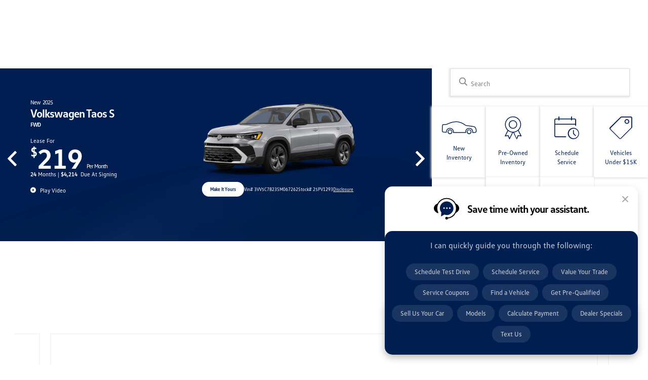

--- FILE ---
content_type: text/javascript
request_url: https://sd-tagging.azurefd.net/id/3pc?cb=window%5B%27_SDA%27%5D%5B%27_cb7zajx%27%5D&r=1
body_size: -44
content:
window['_SDA']['_cb7zajx']('X');

--- FILE ---
content_type: application/javascript
request_url: https://prod.cdn.secureoffersites.com/dist/p527/js/chunk/788.js?v=72d6f69793d1545f8611
body_size: 2552
content:
(window.webpackJsonp=window.webpackJsonp||[]).push([[788,86,192,820,938],{1011:function(t,e,n){"use strict";function i(t){return i="function"==typeof Symbol&&"symbol"==typeof Symbol.iterator?function(t){return typeof t}:function(t){return t&&"function"==typeof Symbol&&t.constructor===Symbol&&t!==Symbol.prototype?"symbol":typeof t},i(t)}function r(t,e){for(var n=0;n<e.length;n++){var i=e[n];i.enumerable=i.enumerable||!1,i.configurable=!0,"value"in i&&(i.writable=!0),Object.defineProperty(t,o(i.key),i)}}function o(t){var e=function(t,e){if("object"!=i(t)||!t)return t;var n=t[Symbol.toPrimitive];if(void 0!==n){var r=n.call(t,e||"default");if("object"!=i(r))return r;throw new TypeError("@@toPrimitive must return a primitive value.")}return("string"===e?String:Number)(t)}(t,"string");return"symbol"==i(e)?e:e+""}var l=function(){return t=function t(){!function(t,e){if(!(t instanceof e))throw new TypeError("Cannot call a class as a function")}(this,t),this.isResizing=!1,this.resizeTimeout=null},e=[{key:"handleResizeStart",value:function(){var t=this;try{this.isResizing=!0,clearTimeout(this.resizeTimeout),this.resizeTimeout=setTimeout(function(){t.isResizing=!1},1e3)}catch(t){console.error("Error in handleResizeStart:",t)}}},{key:"preventAfterChangeDuringResize",value:function(t){var e=this;return function(){try{if(e.isResizing)return void console.log("After change event prevented due to resizing");t.apply(void 0,arguments)}catch(t){console.error("Error in preventAfterChangeDuringResize:",t)}}}},{key:"addResizeListener",value:function(){try{if(!window.enableOEMProgram||!window.enableWebsiteTagging)return;window.addEventListener("resize",this.handleResizeStart.bind(this))}catch(t){console.error("Error in addResizeListener:",t)}}},{key:"removeResizeListener",value:function(){try{if(!window.enableOEMProgram||!window.enableWebsiteTagging)return;window.removeEventListener("resize",this.handleResizeStart.bind(this))}catch(t){console.error("Error in removeResizeListener:",t)}}}],e&&r(t.prototype,e),n&&r(t,n),Object.defineProperty(t,"prototype",{writable:!1}),t;var t,e,n}();e.a={data:function(){return{resizeHandler:""}},created:function(){},mounted:function(){this.resizeHandler=new l,this.resizeHandler.addResizeListener()},beforeDestroy:function(){try{this.resizeHandler.removeResizeListener()}catch(t){console.error("Error in beforeDestroy lifecycle hook:",t)}},methods:{afterChangeWrapper:function(){try{"function"==typeof this.handleAfterChange&&this.resizeHandler.preventAfterChangeDuringResize(this.handleAfterChange).apply(void 0,arguments)}catch(t){console.error("Error in afterChangeWrapper method:",t)}}}}},348:function(t,e,n){var i=n(395);i.__esModule&&(i=i.default),"string"==typeof i&&(i=[[t.i,i,""]]),i.locals&&(t.exports=i.locals);(0,n(28).default)("743bee9e",i,!1,{})},394:function(t,e,n){"use strict";n(348)},395:function(t,e,n){(t.exports=n(27)(!1)).push([t.i,"\n.loading-bar-box {\r\n  position: fixed;\r\n  left: 0;\r\n  right: 0;\r\n  bottom: 0;\r\n  z-index: 9999999;\r\n  background: url([data-uri]) !important;\r\n  display: block;\r\n  top: -100px !important;\n}\n.loading-bar {\r\n  width: 320px;\r\n  text-align: center;\r\n  height: 160px;\r\n  position: absolute;\r\n  left: 50%;\r\n  top: 50%;\r\n  margin-top: -80px;\r\n  margin-left: -160px;\r\n  background: #fff;\r\n  border: 1px solid #999;\r\n  -webkit-box-shadow: 0 0 18px rgba(0, 0, 0, 0.39);\r\n  -moz-box-shadow: 0 0 18px rgba(0, 0, 0, 0.39);\r\n  box-shadow: 0 0 18px rgba(0, 0, 0, 0.39);\r\n  color: #333;\n}\n.loading-icon {\r\n  width: 38px;\r\n  height: 38px;\r\n  margin: 40px auto 10px;\n}\r\n",""])},452:function(t,e,n){"use strict";var i=n(492),r=n(18);e.a={components:{bImg:i.a},render:function(t){return t("b-img",{props:{src:this.computedSrc,alt:this.alt,blank:this.computedBlank,blankColor:this.blankColor,width:this.computedWidth,height:this.computedHeight,fluid:this.fluid,fluidGrow:this.fluidGrow,block:this.block,thumbnail:this.thumbnail,rounded:this.rounded,left:this.left,right:this.right,center:this.center}})},data:function(){return{isShown:!1,scrollTimeout:null}},props:{src:{type:String,default:null,required:!0},alt:{type:String,default:null},width:{type:[Number,String],default:null},height:{type:[Number,String],default:null},blankSrc:{type:String,default:null},blankColor:{type:String,default:"transparent"},blankWidth:{type:[Number,String],default:null},blankHeight:{type:[Number,String],default:null},fluid:{type:Boolean,default:!1},fluidGrow:{type:Boolean,default:!1},block:{type:Boolean,default:!1},thumbnail:{type:Boolean,default:!1},rounded:{type:[Boolean,String],default:!1},left:{type:Boolean,default:!1},right:{type:Boolean,default:!1},center:{type:Boolean,default:!1},offset:{type:[Number,String],default:360},throttle:{type:[Number,String],default:100}},computed:{computedSrc:function(){return!this.blankSrc||this.isShown?this.src:this.blankSrc},computedBlank:function(){return!(this.isShown||this.blankSrc)},computedWidth:function(){return this.isShown?this.width:this.blankWidth||this.width},computedHeight:function(){return this.isShown?this.height:this.blankHeight||this.height}},mounted:function(){this.setListeners(!0),this.checkView()},activated:function(){this.setListeners(!0),this.checkView()},deactivated:function(){this.setListeners(!1)},beforeDdestroy:function(){this.setListeners(!1)},methods:{setListeners:function(t){clearTimeout(this.scrollTimer),this.scrollTimeout=null;var e=window;t?(Object(r.d)(e,"scroll",this.onScroll),Object(r.d)(e,"resize",this.onScroll),Object(r.d)(e,"orientationchange",this.onScroll)):(Object(r.c)(e,"scroll",this.onScroll),Object(r.c)(e,"resize",this.onScroll),Object(r.c)(e,"orientationchange",this.onScroll))},checkView:function(){if(Object(r.m)(this.$el)){var t=parseInt(this.offset,10)||0,e=document.documentElement,n=0-t,i=0-t,o=e.clientHeight+t,l=e.clientWidth+t,a=Object(r.f)(this.$el);a.right>=n&&a.bottom>=i&&a.left<=l&&a.top<=o&&(this.isShown=!0,this.setListeners(!1))}},onScroll:function(){this.isShown?this.setListeners(!1):(clearTimeout(this.scrollTimeout),this.scrollTimeout=setTimeout(this.checkView,parseInt(this.throttle,10)||100))}}}},492:function(t,e,n){"use strict";var i=n(61);function r(t,e,n){return e in t?Object.defineProperty(t,e,{value:n,enumerable:!0,configurable:!0,writable:!0}):t[e]=n,t}var o='<svg width="%{w}" height="%{h}" xmlns="http://www.w3.org/2000/svg" viewBox="0 0 %{w} %{h}" preserveAspectRatio="none"><rect width="100%" height="100%" style="fill:%{f};"></rect></svg>';var l={src:{type:String,default:null},alt:{type:String,default:null},width:{type:[Number,String],default:null},height:{type:[Number,String],default:null},block:{type:Boolean,default:!1},fluid:{type:Boolean,default:!1},fluidGrow:{type:Boolean,default:!1},rounded:{type:[Boolean,String],default:!1},thumbnail:{type:Boolean,default:!1},left:{type:Boolean,default:!1},right:{type:Boolean,default:!1},center:{type:Boolean,default:!1},blank:{type:Boolean,default:!1},blankColor:{type:String,default:"transparent"}};e.a={functional:!0,props:l,render:function(t,e){var n,l=e.props,a=e.data,s=l.src,u=parseInt(l.width,10)?parseInt(l.width,10):null,c=parseInt(l.height,10)?parseInt(l.height,10):null,d=null,h=l.block;return l.blank&&(!c&&Boolean(u)?c=u:!u&&Boolean(c)&&(u=c),u||c||(u=1,c=1),s=function(t,e,n){return"data:image/svg+xml;charset=UTF-8,"+encodeURIComponent(o.replace("%{w}",String(t)).replace("%{h}",String(e)).replace("%{f}",n))}(u,c,l.blankColor||"transparent")),l.left?d="float-left":l.right?d="float-right":l.center&&(d="mx-auto",h=!0),t("img",Object(i.a)(a,{attrs:{src:s,alt:l.alt,width:u?String(u):null,height:c?String(c):null},class:(n={"img-thumbnail":l.thumbnail,"img-fluid":l.fluid||l.fluidGrow,"w-100":l.fluidGrow,rounded:""===l.rounded||!0===l.rounded},r(n,"rounded-"+l.rounded,"string"==typeof l.rounded&&""!==l.rounded),r(n,d,Boolean(d)),r(n,"d-block",h),n)}))}}},81:function(t,e,n){"use strict";n.r(e);var i=function(){var t=this,e=t._self._c;return e("div",[e("div",{staticClass:"loading-bar-box"},[e("div",{staticClass:"loading-bar"},[t._m(0),t._v(" "),e("div",[t._v(t._s(t.textdata))])])])])};i._withStripped=!0;var r={data:function(){return{}},props:{textdata:{type:String,default:"Loading Please Wait"}}},o=(n(394),n(9)),l=Object(o.a)(r,i,[function(){var t=this._self._c;return t("div",{staticClass:"loading-icon"},[t("img",{staticClass:"img-fluid",attrs:{src:"https://i.gifer.com/4V0b.gif",alt:"loading"}})])}],!1,null,null,null);e.default=l.exports}}]);

--- FILE ---
content_type: application/javascript
request_url: https://prod.cdn.secureoffersites.com/dist/p527/js/chunk/56.js?v=5573c848cbad54f16096
body_size: 2258
content:
/*! For license information please see 56.js.LICENSE.txt?v=5573c848cbad54f16096 */
(window.webpackJsonp=window.webpackJsonp||[]).push([[56],{1876:function(t,n,e){"use strict";e.r(n);var r=function(){var t=this,n=t._self._c;return t.modalShowPopUp?n("div",{staticClass:"modal",attrs:{id:"disasterModalPopUp"}},[n("div",{staticClass:"modal-content position-relative"},[n("div",{staticClass:"text-right mb-3"},[n("a",{staticClass:"close-icon no-hover font-weight-bold cursor-pointer",on:{click:function(n){return n.preventDefault(),t.closeModal()}}},[n("em",{staticClass:"primaryicon-times"})])]),t._v(" "),t.disasterMessagesData.length?n("div",{staticClass:"text-center mb-3"},t._l(t.disasterMessagesData,function(e,r){return n("div",{key:r,staticClass:"pb-30"},[n("div",{domProps:{innerHTML:t._s(e.popupMessage)}})])}),0):t._e()])]):t._e()};r._withStripped=!0;var o=e(3995).a,a=(e(4577),e(9)),i=Object(a.a)(o,r,[],!1,null,"2f7ed808",null);n.default=i.exports},3995:function(t,n,e){"use strict";(function(t){var r=e(3996);function o(){var t,n,e="function"==typeof Symbol?Symbol:{},r=e.iterator||"@@iterator",i=e.toStringTag||"@@toStringTag";function c(e,r,o,i){var c=r&&r.prototype instanceof u?r:u,l=Object.create(c.prototype);return a(l,"_invoke",function(e,r,o){var a,i,c,u=0,l=o||[],f=!1,p={p:0,n:0,v:t,a:d,f:d.bind(t,4),d:function(n,e){return a=n,i=0,c=t,p.n=e,s}};function d(e,r){for(i=e,c=r,n=0;!f&&u&&!o&&n<l.length;n++){var o,a=l[n],d=p.p,v=a[2];e>3?(o=v===r)&&(c=a[(i=a[4])?5:(i=3,3)],a[4]=a[5]=t):a[0]<=d&&((o=e<2&&d<a[1])?(i=0,p.v=r,p.n=a[1]):d<v&&(o=e<3||a[0]>r||r>v)&&(a[4]=e,a[5]=r,p.n=v,i=0))}if(o||e>1)return s;throw f=!0,r}return function(o,l,v){if(u>1)throw TypeError("Generator is already running");for(f&&1===l&&d(l,v),i=l,c=v;(n=i<2?t:c)||!f;){a||(i?i<3?(i>1&&(p.n=-1),d(i,c)):p.n=c:p.v=c);try{if(u=2,a){if(i||(o="next"),n=a[o]){if(!(n=n.call(a,c)))throw TypeError("iterator result is not an object");if(!n.done)return n;c=n.value,i<2&&(i=0)}else 1===i&&(n=a.return)&&n.call(a),i<2&&(c=TypeError("The iterator does not provide a '"+o+"' method"),i=1);a=t}else if((n=(f=p.n<0)?c:e.call(r,p))!==s)break}catch(n){a=t,i=1,c=n}finally{u=1}}return{value:n,done:f}}}(e,o,i),!0),l}var s={};function u(){}function l(){}function f(){}n=Object.getPrototypeOf;var p=[][r]?n(n([][r]())):(a(n={},r,function(){return this}),n),d=f.prototype=u.prototype=Object.create(p);function v(t){return Object.setPrototypeOf?Object.setPrototypeOf(t,f):(t.__proto__=f,a(t,i,"GeneratorFunction")),t.prototype=Object.create(d),t}return l.prototype=f,a(d,"constructor",f),a(f,"constructor",l),l.displayName="GeneratorFunction",a(f,i,"GeneratorFunction"),a(d),a(d,i,"Generator"),a(d,r,function(){return this}),a(d,"toString",function(){return"[object Generator]"}),(o=function(){return{w:c,m:v}})()}function a(t,n,e,r){var o=Object.defineProperty;try{o({},"",{})}catch(t){o=0}a=function(t,n,e,r){function i(n,e){a(t,n,function(t){return this._invoke(n,e,t)})}n?o?o(t,n,{value:e,enumerable:!r,configurable:!r,writable:!r}):t[n]=e:(i("next",0),i("throw",1),i("return",2))},a(t,n,e,r)}function i(n,e,r,o,a,i,c){try{var s=n[i](c),u=s.value}catch(n){return void r(n)}s.done?e(u):t.resolve(u).then(o,a)}n.a={data:function(){return{modalShowPopUp:!1,disasterModalSession:!0,disasterMessagesData:[],enableDisasterMessage:window.enableDisasterMessage}},watch:{},mounted:function(){null===sessionStorage.getItem("disasterModal")&&this.enableDisasterMessage&&this.getDisasterMessagesData()},methods:{getDisasterMessagesData:function(){var n,e=this;return(n=o().m(function t(){var n,a;return o().w(function(t){for(;;)switch(t.p=t.n){case 0:if(window.location===window.parent.location){t.n=1;break}return t.a(2);case 1:return t.p=1,t.n=2,Object(r.a)();case 2:(n=t.v)&&n.length&&(e.disasterMessagesData=n.filter(function(t){return t.popupMessage&&"null"!==t.popupMessage.trim()}),e.disasterMessagesData.length?e.modalShowPopUp=!0:e.modalShowPopUp=!1),t.n=4;break;case 3:t.p=3,a=t.v,console.error("Error fetching disaster messages:",a);case 4:return t.a(2)}},t,null,[[1,3]])}),function(){var e=this,r=arguments;return new t(function(t,o){var a=n.apply(e,r);function c(n){i(a,t,o,c,s,"next",n)}function s(n){i(a,t,o,c,s,"throw",n)}c(void 0)})})()},closeModal:function(){this.modalShowPopUp=!1,sessionStorage.setItem("disasterModal","hide")}}}}).call(this,e(13))},3996:function(t,n,e){"use strict";(function(t){e.d(n,"a",function(){return c});var r=e(11);function o(){var t,n,e="function"==typeof Symbol?Symbol:{},r=e.iterator||"@@iterator",i=e.toStringTag||"@@toStringTag";function c(e,r,o,i){var c=r&&r.prototype instanceof u?r:u,l=Object.create(c.prototype);return a(l,"_invoke",function(e,r,o){var a,i,c,u=0,l=o||[],f=!1,p={p:0,n:0,v:t,a:d,f:d.bind(t,4),d:function(n,e){return a=n,i=0,c=t,p.n=e,s}};function d(e,r){for(i=e,c=r,n=0;!f&&u&&!o&&n<l.length;n++){var o,a=l[n],d=p.p,v=a[2];e>3?(o=v===r)&&(c=a[(i=a[4])?5:(i=3,3)],a[4]=a[5]=t):a[0]<=d&&((o=e<2&&d<a[1])?(i=0,p.v=r,p.n=a[1]):d<v&&(o=e<3||a[0]>r||r>v)&&(a[4]=e,a[5]=r,p.n=v,i=0))}if(o||e>1)return s;throw f=!0,r}return function(o,l,v){if(u>1)throw TypeError("Generator is already running");for(f&&1===l&&d(l,v),i=l,c=v;(n=i<2?t:c)||!f;){a||(i?i<3?(i>1&&(p.n=-1),d(i,c)):p.n=c:p.v=c);try{if(u=2,a){if(i||(o="next"),n=a[o]){if(!(n=n.call(a,c)))throw TypeError("iterator result is not an object");if(!n.done)return n;c=n.value,i<2&&(i=0)}else 1===i&&(n=a.return)&&n.call(a),i<2&&(c=TypeError("The iterator does not provide a '"+o+"' method"),i=1);a=t}else if((n=(f=p.n<0)?c:e.call(r,p))!==s)break}catch(n){a=t,i=1,c=n}finally{u=1}}return{value:n,done:f}}}(e,o,i),!0),l}var s={};function u(){}function l(){}function f(){}n=Object.getPrototypeOf;var p=[][r]?n(n([][r]())):(a(n={},r,function(){return this}),n),d=f.prototype=u.prototype=Object.create(p);function v(t){return Object.setPrototypeOf?Object.setPrototypeOf(t,f):(t.__proto__=f,a(t,i,"GeneratorFunction")),t.prototype=Object.create(d),t}return l.prototype=f,a(d,"constructor",f),a(f,"constructor",l),l.displayName="GeneratorFunction",a(f,i,"GeneratorFunction"),a(d),a(d,i,"Generator"),a(d,r,function(){return this}),a(d,"toString",function(){return"[object Generator]"}),(o=function(){return{w:c,m:v}})()}function a(t,n,e,r){var o=Object.defineProperty;try{o({},"",{})}catch(t){o=0}a=function(t,n,e,r){function i(n,e){a(t,n,function(t){return this._invoke(n,e,t)})}n?o?o(t,n,{value:e,enumerable:!r,configurable:!r,writable:!r}):t[n]=e:(i("next",0),i("throw",1),i("return",2))},a(t,n,e,r)}function i(n,e,r,o,a,i,c){try{var s=n[i](c),u=s.value}catch(n){return void r(n)}s.done?e(u):t.resolve(u).then(o,a)}function c(){return s.apply(this,arguments)}function s(){var n;return n=o().m(function t(){var n;return o().w(function(t){for(;;)switch(t.n){case 0:return t.n=1,r.a.get("".concat(window.ApiBaseUrl,"/OEMProgramsCommon/GetDisasterMessage?accountId=").concat(window.accountId,"&themeName=").concat(window.themeName,"&pageControlName=").concat(window.pageControlName));case 1:return n=t.v,t.a(2,n.data)}},t)}),s=function(){var e=this,r=arguments;return new t(function(t,o){var a=n.apply(e,r);function c(n){i(a,t,o,c,s,"next",n)}function s(n){i(a,t,o,c,s,"throw",n)}c(void 0)})},s.apply(this,arguments)}}).call(this,e(13))},4181:function(t,n,e){var r=e(4578);r.__esModule&&(r=r.default),"string"==typeof r&&(r=[[t.i,r,""]]),r.locals&&(t.exports=r.locals);(0,e(28).default)("91c054d6",r,!1,{})},4577:function(t,n,e){"use strict";e(4181)},4578:function(t,n,e){(t.exports=e(27)(!1)).push([t.i,"\n.pb-30[data-v-2f7ed808] {\r\n  padding-bottom: 30px;\n}\n#disasterModalPopUp.modal[data-v-2f7ed808] {\r\n  display: flex;\r\n  position: fixed;\r\n  z-index: 99;\r\n  padding-top: 100px;\r\n  left: 0;\r\n  top: 0;\r\n  width: 100%;\r\n  height: 100%;\r\n  overflow: auto;\r\n  align-items: center;\r\n  justify-content: center;\r\n  background-color: rgba(0, 0, 0, 0.9);\n}\r\n/* Modal Content */\n#disasterModalPopUp .modal-content[data-v-2f7ed808] {\r\n  background-color: #fff;\r\n  margin: auto;\r\n  padding: 20px;\r\n  border: 1px solid #888;\r\n  width: 85%;\n}\n#disasterModalPopUp .close-icon[data-v-2f7ed808] {\r\n  border-radius: 50%;\r\n  background-color: #e6e6e6;\r\n  color: #8b8585 !important;\r\n  width: 30px;\r\n  height: 30px;\r\n  display: flex;\r\n  justify-content: center;\r\n  align-items: center;\r\n  margin-left: auto;\r\n  font-size: 12px;\n}\r\n",""])}}]);

--- FILE ---
content_type: application/javascript
request_url: https://prod.cdn.secureoffersites.com/dist/p527/js/chunk/752.js?v=e10ded36999957a9632f
body_size: 7247
content:
/*! For license information please see 752.js.LICENSE.txt?v=e10ded36999957a9632f */
(window.webpackJsonp=window.webpackJsonp||[]).push([[752,940],{355:function(e,t,n){"use strict";n.d(t,"a",function(){return i});var a="service.secureoffersites.com",o="tvmimageservice.com";function i(e){return!(!e||"string"!=typeof e)&&(e.includes(a)||e.includes(o))}},3853:function(e,t,n){"use strict";var a=n(82),o=n(355);t.a={filters:{Thousandseperator:a.a},data:function(){return{ismobile:window.ismobile,isMazda:window.themeName.toLowerCase().includes("mazda"),designType:"",imageColSpace:"col-lg-8",paymentsColSpace:"col-md-5 col-lg-5 col-xl-4",imgCol:"col-9",logoCol:"col-3",isHonda:window.themeName.toLowerCase().includes("honda"),addMarginTop:!1,disclaimerOnBanner:window.showDisclaimerOnBanners,showReadMore:!1,displayPlayButton:!1,mobileLayoutClass:""}},computed:{bannerClasses:function(){return this.disclaimerOnBanner?"banner-has-disclaimer":""}},mounted:function(){if(this.bannerdata)if(this.ismobile){var e,t=null===(e=this.bannerdata.mobileImageSizeType)||void 0===e?void 0:e.toLowerCase();this.mobileLayoutClass="large"===t?"mobile_layout ml-size":"mobile_layout mm-size"}else this.getDesignType(this.bannerdata)},methods:{dateCheck:function(e,t,n){var a=Date.parse(e),o=Date.parse(t),i=Date.parse(n);return i<=o&&i>=a},setOfferPosition:function(e){if(e)return this.ismobile?{"flex-direction":"column","flex-wrap":"nowrap"}:e.position&&"left"===e.position.toLowerCase()?{"flex-direction":"row-reverse"}:{"flex-direction":"row"}},setTextColor:function(e){return{color:e}},setBgcolor:function(e,t){if(!e)return{};if(!t)return{backgroundColor:e};var n=+t;n=n.toString();try{var a=e.replace(/^#/,"");3===a.length&&(a=a[0]+a[0]+a[1]+a[1]+a[2]+a[2]);var o=parseInt(a.slice(0,2),16),i=parseInt(a.slice(2,4),16),r=parseInt(a.slice(4,6),16);return{background:"rgb(".concat(o,",").concat(i,",").concat(r,",.").concat(n,")")}}catch(e){console.log(e)}},getLogoDimensions:function(e,t){var n=this.ismobile?null==e?void 0:e.mobileLogoImageUrl:null==e?void 0:e.desktopLogoImageUrl;return Object(o.a)(n)?"".concat(n):n},getDesignType:function(e){var t,n,a,o=null===(t=e.imageSizeType)||void 0===t?void 0:t.toLowerCase();"extra-large"===o?(this.designType="bigger_design",this.imageColSpace="col-md-6 col-lg-6 col-xl-8",this.imgCol=e.desktopLogoImageUrl?"col-9":"col-11"):"large"===o?(this.designType="medium_design",this.imageColSpace="col-md-6 col-lg-6 col-xl-8",this.paymentsColSpace="col-md-5 col-lg-5 col-xl-4",this.imgCol=e.desktopLogoImageUrl?"col-9":"col-11"):(this.designType="small_design",this.imageColSpace="col-md-7 col-lg-7 col-xl-9 col-xxl-8",this.paymentsColSpace="col-md-5 col-lg-5 col-xl-3 col-xxl-4",this.imgCol=e.desktopLogoImageUrl?"col-8":"col-9",this.logoCol="col-4"),null!==(n=document.getElementById("rotational-banner-component"))&&void 0!==n&&n.classList.contains("six-pack-carousel-banner")&&(this.paymentsColSpace="col-md-5 col-lg-5 col-xl-4",this.imageColSpace="col-md-7 col-lg-7 col-xl-8",this.imgCol=e.desktopLogoImageUrl?"col-9":"offset-1 col-10",this.logoCol="col-3"),null!==(a=document.getElementById("rotational-banner-component"))&&void 0!==a&&a.classList.contains("image-url-3-tile")&&(this.paymentsColSpace="col-md-5 col-lg-5 col-xl-4",this.imageColSpace="col-md-7 col-lg-7 col-xl-8",this.imgCol=e.desktopLogoImageUrl?"col-9":"offset-1 col-10",this.logoCol="col-3")},setBannerContentPosition:function(){var e,t,n,a,o,i,r="";return"specialoffer"!==(null===(e=this.bannerdata)||void 0===e?void 0:e.rotationalBannerType.toLowerCase())&&"vehicleoffer"!==(null===(t=this.bannerdata)||void 0===t?void 0:t.rotationalBannerType.toLowerCase())&&"vehicleapr"!==(null===(n=this.bannerdata)||void 0===n?void 0:n.rotationalBannerType.toLowerCase())&&"vehicleofinterest"!==(null===(a=this.bannerdata)||void 0===a?void 0:a.rotationalBannerType.toLowerCase())||"solid-color"!==(null===(o=this.bannerdata)||void 0===o?void 0:o.bannerBackgroundType.toLowerCase())&&"gradient-color"!==(null===(i=this.bannerdata)||void 0===i?void 0:i.bannerBackgroundType.toLowerCase())||(r="no-img-bg-color"),r},applyBannerButtonStyles:function(e){if(e)return{backgroundColor:e.ctaColor+"!important",color:e.ctaFontColor+"!important"}},openDisclaimer:function(e,t){this.$emit("send-Disclaimer-toParent",t),e.stopPropagation()},showLogo:function(e){if(e.logoFromDate&&e.logoToDate&&!this.dateCheck(e.logoFromDate,e.logoToDate,new Date))return!1;return this.ismobile?e.mobileLogoImageUrl||!1:e.desktopLogoImageUrl||!1},vinStockSectionFontColor:function(e){if(e)return{color:e.vinDisclosureFontcolor+"!important"}},isDealerImage:function(e){var t;return null!=e&&null!==(t=e.bannersPaymentHomenetVehicle)&&void 0!==t&&t.firstPhotoUrl.includes("secureoffersites")?"":(this.addMarginTop=!0,"dealer-img-border")},getTrimmedDisclaimerText:function(e,t){var n=e,a=this.getCharLength(t);return e.length>a&&(n=e.substr(0,a),this.showReadMore=!0),n},getCharLength:function(e){var t,n=null===(t=e.imageSizeType)||void 0===t?void 0:t.toLowerCase();return this.ismobile?500:"extra-large"===n||"large"===n?window.innerWidth<1500?800:1400:"medium"===n?window.innerWidth<1500?500:800:void 0},styleWithBodyType:function(e){var t,n,a,o,i,r;if("specialoffer"===(null==e?void 0:e.rotationalBannerType.toLowerCase()))o=null===(i=e.offer)||void 0===i||null===(r=i.vehicleInfo)||void 0===r?void 0:r.styleNameWOTrim;else if("mercedes-benz"===(null===(t=window.make)||void 0===t?void 0:t.toLowerCase())){var s,l;o=(null===(s=e.bannersPaymentHomenetVehicle)||void 0===s?void 0:s.vehicleDescription)+" "+(null===(l=e.bannersPaymentHomenetVehicle)||void 0===l?void 0:l.transmission)}else{var c,d,f,v;if("honda"===(null===(c=window.make)||void 0===c?void 0:c.toLowerCase()))o=(null===(d=e.bannersPaymentHomenetVehicle)||void 0===d?void 0:d.drivetrain)+" "+(null===(f=e.bannersPaymentHomenetVehicle)||void 0===f?void 0:f.transmission);else o=null===(v=e.bannersPaymentHomenetVehicle)||void 0===v?void 0:v.drivetrain}return"mercedes-benz"===(null===(n=window.make)||void 0===n?void 0:n.toLowerCase())&&null!==(a=o)&&void 0!==a&&a.toLowerCase().includes("4matic")&&(o=o.replace("4MATIC","4MATIC®")),o},convertToPriceFormat:function(e){try{var t;return"number"==typeof e&&(e=e.toString()),(null===(t=e)||void 0===t?void 0:t.indexOf(","))>-1?e:"number"!=typeof(e=parseFloat(e))?e:e.toLocaleString()}catch(e){return console.error("Error formatting number:",e),""}}}}},3920:function(e,t,n){"use strict";(function(e){var a=n(1042),o=n(3853),i=n(82),r=n(3),s=n(17),l=n(429),c=n(8);function d(e){return d="function"==typeof Symbol&&"symbol"==typeof Symbol.iterator?function(e){return typeof e}:function(e){return e&&"function"==typeof Symbol&&e.constructor===Symbol&&e!==Symbol.prototype?"symbol":typeof e},d(e)}function f(){var e,t,n="function"==typeof Symbol?Symbol:{},a=n.iterator||"@@iterator",o=n.toStringTag||"@@toStringTag";function i(n,a,o,i){var l=a&&a.prototype instanceof s?a:s,c=Object.create(l.prototype);return v(c,"_invoke",function(n,a,o){var i,s,l,c=0,d=o||[],f=!1,v={p:0,n:0,v:e,a:p,f:p.bind(e,4),d:function(t,n){return i=t,s=0,l=e,v.n=n,r}};function p(n,a){for(s=n,l=a,t=0;!f&&c&&!o&&t<d.length;t++){var o,i=d[t],p=v.p,m=i[2];n>3?(o=m===a)&&(l=i[(s=i[4])?5:(s=3,3)],i[4]=i[5]=e):i[0]<=p&&((o=n<2&&p<i[1])?(s=0,v.v=a,v.n=i[1]):p<m&&(o=n<3||i[0]>a||a>m)&&(i[4]=n,i[5]=a,v.n=m,s=0))}if(o||n>1)return r;throw f=!0,a}return function(o,d,m){if(c>1)throw TypeError("Generator is already running");for(f&&1===d&&p(d,m),s=d,l=m;(t=s<2?e:l)||!f;){i||(s?s<3?(s>1&&(v.n=-1),p(s,l)):v.n=l:v.v=l);try{if(c=2,i){if(s||(o="next"),t=i[o]){if(!(t=t.call(i,l)))throw TypeError("iterator result is not an object");if(!t.done)return t;l=t.value,s<2&&(s=0)}else 1===s&&(t=i.return)&&t.call(i),s<2&&(l=TypeError("The iterator does not provide a '"+o+"' method"),s=1);i=e}else if((t=(f=v.n<0)?l:n.call(a,v))!==r)break}catch(t){i=e,s=1,l=t}finally{c=1}}return{value:t,done:f}}}(n,o,i),!0),c}var r={};function s(){}function l(){}function c(){}t=Object.getPrototypeOf;var d=[][a]?t(t([][a]())):(v(t={},a,function(){return this}),t),p=c.prototype=s.prototype=Object.create(d);function m(e){return Object.setPrototypeOf?Object.setPrototypeOf(e,c):(e.__proto__=c,v(e,o,"GeneratorFunction")),e.prototype=Object.create(p),e}return l.prototype=c,v(p,"constructor",c),v(c,"constructor",l),l.displayName="GeneratorFunction",v(c,o,"GeneratorFunction"),v(p),v(p,o,"Generator"),v(p,a,function(){return this}),v(p,"toString",function(){return"[object Generator]"}),(f=function(){return{w:i,m:m}})()}function v(e,t,n,a){var o=Object.defineProperty;try{o({},"",{})}catch(e){o=0}v=function(e,t,n,a){function i(t,n){v(e,t,function(e){return this._invoke(t,n,e)})}t?o?o(e,t,{value:n,enumerable:!a,configurable:!a,writable:!a}):e[t]=n:(i("next",0),i("throw",1),i("return",2))},v(e,t,n,a)}function p(e,t){var n=Object.keys(e);if(Object.getOwnPropertySymbols){var a=Object.getOwnPropertySymbols(e);t&&(a=a.filter(function(t){return Object.getOwnPropertyDescriptor(e,t).enumerable})),n.push.apply(n,a)}return n}function m(e){for(var t=1;t<arguments.length;t++){var n=null!=arguments[t]?arguments[t]:{};t%2?p(Object(n),!0).forEach(function(t){u(e,t,n[t])}):Object.getOwnPropertyDescriptors?Object.defineProperties(e,Object.getOwnPropertyDescriptors(n)):p(Object(n)).forEach(function(t){Object.defineProperty(e,t,Object.getOwnPropertyDescriptor(n,t))})}return e}function u(e,t,n){return(t=function(e){var t=function(e,t){if("object"!=d(e)||!e)return e;var n=e[Symbol.toPrimitive];if(void 0!==n){var a=n.call(e,t||"default");if("object"!=d(a))return a;throw new TypeError("@@toPrimitive must return a primitive value.")}return("string"===t?String:Number)(e)}(e,"string");return"symbol"==d(t)?t:t+""}(t))in e?Object.defineProperty(e,t,{value:n,enumerable:!0,configurable:!0,writable:!0}):e[t]=n,e}function b(t,n,a,o,i,r,s){try{var l=t[r](s),c=l.value}catch(t){return void a(t)}l.done?n(c):e.resolve(c).then(o,i)}t.a={components:{EvoxMediaComponent:a.a},filters:{Thousandseperator:i.a},mixins:[o.a],props:{bannerdata:{required:!0,default:null,type:Object}},data:function(){return{disclaimerLabel:" Disclosure",showOrSeparator:!1,vehicleModelTrimName:"",vehicleYear:"",vehicleMake:"",vehicleModel:"",vehicleTrim:"",offerText3:""}},computed:{displayBannerText:function(){return this.getTrimmedDisclaimerText(this.bannerdata.offer.disclaimerText,this.bannerdata)},vehicleStyleWtBody:function(){return this.styleWithBodyType(this.bannerdata)},setLogoAtBottomOnBanners:function(){var e,t;return"bottom"===(null===(e=this.bannerdata)||void 0===e||null===(t=e.logoPositionOnBanner)||void 0===t?void 0:t.toLowerCase())?"align-self-end":""}},created:function(){var e,t,n,a,o,i,r,s,l,c,d,f,v,p,m,u;this.vehicleYear=(null===(e=this.bannerdata)||void 0===e||null===(t=e.offer)||void 0===t?void 0:t.vehicleInfo.offerYear)||(null===(n=this.bannerdata)||void 0===n||null===(a=n.offer)||void 0===a?void 0:a.vehicleInfo.modelYear),this.vehicleMake=(null===(o=this.bannerdata)||void 0===o||null===(i=o.offer)||void 0===i?void 0:i.vehicleInfo.offerMake)||(null===(r=this.bannerdata)||void 0===r||null===(s=r.offer)||void 0===s?void 0:s.vehicleInfo.divisionName),this.vehicleModel=(null===(l=this.bannerdata)||void 0===l||null===(c=l.offer)||void 0===c?void 0:c.vehicleInfo.offerModel)||(null===(d=this.bannerdata)||void 0===d||null===(f=d.offer)||void 0===f?void 0:f.vehicleInfo.modelName),this.vehicleTrim=(null===(v=this.bannerdata)||void 0===v||null===(p=v.offer)||void 0===p?void 0:p.vehicleInfo.offerTrim)||(null===(m=this.bannerdata)||void 0===m||null===(u=m.offer)||void 0===u?void 0:u.vehicleInfo.trim),this.setModelTrimName()},mounted:function(){var e,t,n,a,o,i;this.displayPlayButton=Object(l.c)(this.bannerdata),this.showOrSeparator=(null===(e=this.bannerdata)||void 0===e||null===(t=e.offer)||void 0===t?void 0:t.offerText2)&&(null===(n=this.bannerdata)||void 0===n||null===(a=n.offer)||void 0===a?void 0:a.offerText3),this.offerText3=this.formatOfferText3(null===(o=this.bannerdata)||void 0===o||null===(i=o.offer)||void 0===i?void 0:i.offerText3,this.bannerdata.enablePriceRoundOff)},methods:{formatOfferText1:function(e,t){if(e&&e.indexOf("$")>=0){var n=e.match(/(-\d+|\d+)(,\d+)*(\.\d+)*/g)?e.match(/(-\d+|\d+)(,\d+)*(\.\d+)*/g)[0]:"";if(n){var a=(n+"").split(".")[0],o=(n+"").split(".")[1],i=null!=e&&e.toLowerCase().replace(" ","").includes("per day")?"per day":"per month",r=n;"string"==typeof n&&(r=n.replace(/,/g,"")),r=Math.round(parseFloat(r));var s='<div>\n                              <p class="mb-0 offer-price op-wrapper">\n                                <span class="dollar-position font-weight-bold _theme_font_bold">$</span>\n                                <span class="offer-price-text font-weight-bold _theme_font_bold">'.concat(this.convertToPriceFormat(r),'</span>\n                                <span class="info-year-type offer-price-label pl-1 pl-md-2 text-uppercase">').concat(i,"</span>\n                              </p>\n                            </div>");return!t&&o&&(s='<div>\n                            <p class="mb-0 offer-price op-wrapper">\n                              <span class="dollar-position font-weight-bold _theme_font_bold">$</span>\n                              <span class="offer-price-text font-weight-bold _theme_font_bold">'.concat(this.convertToPriceFormat(a),'</span>\n                              <span class="offer-price-decimals font-weight-bold _theme_font_bold">.').concat(o,'</span>\n                              <span class="info-year-type offer-price-label text-uppercase">').concat(i,"</span>\n                            </p>\n                          </div>")),s}}return e},formatOfferText3:function(e,t){var n,a,o,i;if(null===(null===(n=this.bannerdata)||void 0===n||null===(a=n.offer)||void 0===a?void 0:a.paymentOffer)||0===(null===(o=this.bannerdata)||void 0===o||null===(i=o.offer)||void 0===i?void 0:i.paymentOffer))return'<span class="text-uppercase">'.concat(e||"","</span>");if(e&&e.indexOf("$")>=0){var r=e.match(/(-\d+|\d+)(,\d+)*(\.\d+)*/g)?e.match(/(-\d+|\d+)(,\d+)*(\.\d+)*/g)[0]:"";if(r){var s=r,l=e.slice(e.indexOf(r)+r.length);l=l?l.trim().toLowerCase():l,"string"==typeof r&&(s=r.replace(/,/g,"")),s=Math.round(parseFloat(s));var c='<span class="font-weight-bold _theme_font_bold">$'.concat(this.convertToPriceFormat(s),'</span>&nbsp;\n                          <span class="text-uppercase">').concat(l,"</span>");return t||(c='<span class="font-weight-bold _theme_font_bold">$'.concat(this.convertToPriceFormat(r),'</span>&nbsp;\n                            <span class="text-uppercase">').concat(l,"</span>")),c}}return e},formatOfferGetTerm:function(e){var t,n,a;if(1===(null===(t=this.bannerdata)||void 0===t||null===(n=t.offer)||void 0===n?void 0:n.paymentOffer))return null===(a=this.bannerdata)||void 0===a?void 0:a.offer.term;if(!((null==e?void 0:e.toLowerCase().indexOf("for"))>=0))return e;var o=e.match(/(-\d+|\d+)(,\d+)*(\.\d+)*/g)?e.match(/(-\d+|\d+)(,\d+)*(\.\d+)*/g)[0]:"";return o?"".concat(o):void 0},frameVehicleImgSrc:function(e){var t,n,a,o,i,s,l=null===(t=e.offer)||void 0===t||null===(n=t.vehicleInfo)||void 0===n?void 0:n.styleID,c=e.color||(null===(a=e.offer)||void 0===a?void 0:a.colorCode),d=null===(o=e.offer)||void 0===o||null===(i=o.vehicleInfo)||void 0===i?void 0:i.vehicleTypeID,f=d?r.ob[d]:"SUV",v=null===(s=e.offer)||void 0===s?void 0:s.vin,p="https://service.secureoffersites.com/images/GetEvoxImage?styleid=".concat(l,"&edgecrop=true&angle=032");return f&&!p.includes("vehicletype")&&(p="".concat(p,"&vehicletype=").concat(f)),v&&!p.includes("vin")&&(p="".concat(p,"&vin=").concat(v)),c&&(p+="&Colorcode=".concat(c)),p},stopBubbling:function(e){var t=this.getVdpUrl(null==e?void 0:e.offer);setTimeout(function(){window.open(t,"_self")},200);try{Object(s.nb)({label:e.ctaLabel?e.ctaLabel:"Make It Yours",url:t})}catch(e){console.log(e)}},getVdpUrl:function(e){var t=e.vdpUrl;return null!=e&&e.vin&&null!=e&&e.vdpUrl&&(e.offerType&&(t=t.includes("?")?"".concat(t,"&type=").concat(e.offerType):"".concat(t,"?type=").concat(e.offerType)),e.term&&(t=t.includes("?")?"".concat(t,"&term=").concat(e.term):"".concat(t,"?term=").concat(e.term))),t},playVDV:function(t){var n,a=this;return(n=f().m(function e(){var n,o,i,r,s,l,d,v,p,u;return f().w(function(e){for(;;)switch(e.n){case 0:return i=a.getVdpUrl((null==t?void 0:t.offer)||(null==t?void 0:t.bannersPaymentHomenetVehicle)),r=(null==t||null===(n=t.offer)||void 0===n?void 0:n.vin)||(null==t||null===(o=t.bannersPaymentHomenetVehicle)||void 0===o?void 0:o.vin),s={},null!=t&&t.offer?s={vin:r,vehicleYear:a.vehicleYear,vehicleMake:a.vehicleMake,vehicleModel:a.vehicleModel,vehicleTrim:a.vehicleTrim}:null!=t&&t.bannersPaymentHomenetVehicle&&(s={vin:r,vehicleYear:null==t||null===(l=t.bannersPaymentHomenetVehicle)||void 0===l?void 0:l.year,vehicleMake:null==t||null===(d=t.bannersPaymentHomenetVehicle)||void 0===d?void 0:d.make,vehicleModel:null==t||null===(v=t.bannersPaymentHomenetVehicle)||void 0===v?void 0:v.model,vehicleTrim:null==t||null===(p=t.bannersPaymentHomenetVehicle)||void 0===p?void 0:p.trim}),u=m(m({},c.a.consumerEventModel),{},{consumerEventId:c.a.eventsConstants.VdvBannerEvent},s),e.n=1,c.a.logConsumerEvent(u);case 1:setTimeout(function(){window.open("".concat(i,"#vdv"),"_self")},200);case 2:return e.a(2)}},e)}),function(){var t=this,a=arguments;return new e(function(e,o){var i=n.apply(t,a);function r(t){b(i,e,o,r,s,"next",t)}function s(t){b(i,e,o,r,s,"throw",t)}r(void 0)})})()},setModelTrimName:function(){var e,t,n=(null===(e=this.vehicleTrim)||void 0===e?void 0:e.split(" ").filter(Boolean))||[],a=(null===(t=this.vehicleModel)||void 0===t?void 0:t.split(" ").filter(Boolean))||[],o=n.filter(function(e){return!a.includes(e)});this.vehicleModelTrimName=this.vehicleModel+(o.length?" "+o.join(" "):"")}}}}).call(this,n(13))},4067:function(e,t,n){var a=n(4339);a.__esModule&&(a=a.default),"string"==typeof a&&(a=[[e.i,a,""]]),a.locals&&(e.exports=a.locals);(0,n(28).default)("0e8ae2b5",a,!1,{})},4338:function(e,t,n){"use strict";n(4067)},4339:function(e,t,n){(e.exports=n(27)(!1)).push([e.i,"\n.make-it-yours {\r\n  text-transform: uppercase;\n}\n.specials-offer .specials-term-wrapper {\r\n  font-size: 1.2em;\n}\n.specials-offer.medium_design .specials-term-wrapper {\r\n  font-size: 1.4em;\n}\n.specials-offer.small_design .term-divider {\r\n  padding: 0px 3px !important;\n}\n@media (min-width: 1400px) and (max-width: 1899px) {\n.specials-offer.medium_design .specials-term-wrapper {\r\n    font-size: 1.6em;\n}\n.specials-offer.medium_design .specials-term-wrapper {\r\n    font-size: 1.5em;\n}\n}\n@media (min-width: 1200px) and (max-width: 1399px) {\n.specials-offer .specials-term-wrapper {\r\n    font-size: 1.8em;\n}\n.specials-offer.medium_design .specials-term-wrapper {\r\n    font-size: 1.9em;\n}\n.specials-offer.small_design .specials-term-wrapper {\r\n    font-size: 1.1em;\n}\n}\n@media (max-width: 767px) {\n.specials-offer.ml-size .specials-term-wrapper {\r\n    font-size: 0.7em;\n}\n.specials-offer.mm-size .specials-term-wrapper {\r\n    font-size: 10px;\n}\n}\r\n",""])},4851:function(e,t,n){"use strict";n.r(t);var a=function(){var e=this,t=e._self._c;return t("div",{staticClass:"banners-safe-area specials-offer",class:[e.designType,e.mobileLayoutClass,e.setBannerContentPosition(),e.bannerClasses]},[e.ismobile?e._e():t("div",{staticClass:"row justify-content-center specials-banner-content h-100 no-gutters",class:[e.bannerdata.desktopLogoImageUrl?"offer-has-logo":""],style:(e.setOfferPosition(e.bannerdata),e.setTextColor(e.bannerdata.textColor))},[t("div",{staticClass:"offer-details-block align-self-center",class:[e.bannerdata.offerBackgroundColor?"px-2 py-3":"",e.paymentsColSpace],style:e.setBgcolor(e.bannerdata.offerBackgroundColor,e.bannerdata.offerBackgroundOpacity)},[e.bannerdata.offer.vehicleInfo?t("div",{staticClass:"offer-vehicle-name pb-3"},[t("p",{staticClass:"mb-0 text-uppercase info-year-type vehicle-type-label"},[e._v("\n          New  "+e._s(e.vehicleYear)+"\n        ")]),e._v(" "),t("p",{staticClass:"info-model font-weight-bold _theme_font_bold mb-0 dynamic-banners-make-and-trim"},[t("span",{class:[e.isMazda?"text-uppercase":""]},[e._v(e._s(e.vehicleMake))]),e._v("\n          "+e._s(e.vehicleModelTrimName)+"\n        ")]),e._v(" "),t("p",{staticClass:"info-year-type font-weight-bold _theme_font_bold mb-0"},[e._v("\n          "+e._s(e.vehicleStyleWtBody)+"\n        ")])]):e._e(),e._v(" "),t("div",{staticClass:"offer-type-details"},[t("div",{staticClass:"info-year-type text-uppercase payment-type-label"},[e._v("\n          "+e._s(e.bannerdata.offer.amountPreText)+"\n        ")]),e._v(" "),t("div",[t("div",{staticClass:"offer-vehicle-price",domProps:{innerHTML:e._s(e.formatOfferText1(e.bannerdata.offer.offerText1,e.bannerdata.enablePriceRoundOff))}})]),e._v(" "),t("div",{staticClass:"info-year-type d-flex align-items-baseline"},[e.bannerdata.offer.offerText2?t("div",{staticClass:"d-flex no-wrap"},[t("span",{staticClass:"font-weight-bold _theme_font_bold",domProps:{innerHTML:e._s(e.formatOfferGetTerm(e.bannerdata.offer.offerText2))}}),e._v(" "),t("span",{staticClass:"text-uppercase vehicle-term-label"},[e._v(" Months")])]):e._e(),e._v(" "),e.showOrSeparator?t("div",{staticClass:"px-2 term-divider"},[e._v("|")]):e._e(),e._v(" "),t("div",{staticClass:"d-inline-block offer-text3-label payment-details-info",domProps:{innerHTML:e._s(e.offerText3)}})])]),e._v(" "),e.displayPlayButton?t("div",{staticClass:"info-year-type vdv-play d-flex align-items-center pt-1",on:{click:function(t){return t.stopPropagation(),t.preventDefault(),e.playVDV(e.bannerdata)}}},[t("em",{staticClass:"primaryicon-entertainment pr-2"}),e._v("\n        Play Video\n      ")]):e._e()]),e._v(" "),t("div",{staticClass:"video-settings text-center desktop-video-settings",class:[e.imageColSpace]},[t("div",{staticClass:"row no-gutters h-100"},[t("div",{staticClass:"img-vdp-link",class:[e.imgCol]},[e.bannerdata.offer.vehicleInfo&&e.bannerdata.offer.vehicleInfo.styleID?t("evox-media-component",{staticClass:"set-relative-height",attrs:{styleid:+e.bannerdata.offer.vehicleInfo.styleID,imgurl:e.frameVehicleImgSrc(e.bannerdata),imgclass:"img-fluid",evoxmediastyles:e.ismobile?"width: 100%;max-width: 350px;max-height: 100%;":"width: 100%;max-width: 600px;max-height: 100%;",loop:!(!e.bannerdata.enhancedAssetType||"360-spin"!==e.bannerdata.enhancedAssetType.toLowerCase()),"animation-type":e.bannerdata.enhancedAssetType,"show-only-evox-image":!0}}):e._e(),e._v(" "),t("div",{staticClass:"vehicle-details_vdp d-flex justify-content-center"},[t("div",{staticClass:"vdv_wrapper"},[t("div",{staticClass:"text-center"},[t("a",{staticClass:"cursor-pointer no-hover text-white bgcolor-primary font-weight-bold text-center d-inline-block px-3 py-2 ft-14 make-it-yours",style:[e.applyBannerButtonStyles(e.bannerdata)],on:{click:function(t){return t.preventDefault(),e.stopBubbling(e.bannerdata)}}},[e._v(e._s(e.bannerdata.ctaLabel?e.bannerdata.ctaLabel:"Make It Yours"))])]),e._v(" "),e.disclaimerOnBanner?e._e():t("div",{staticClass:"d-lg-flex align-items-center ft-16 justify-content-center mt-3 vin-stock-wrapper",style:[e.vinStockSectionFontColor(e.bannerdata)]},[e.bannerdata.offer&&e.bannerdata.offer.vin?t("div",[t("span",{staticClass:"text-uppercase vin-text"},[e._v("Vin#")]),e._v(" "+e._s(e.bannerdata.offer.vin)+"\n                ")]):e._e(),e._v(" "),e.bannerdata.offer&&e.bannerdata.offer.stockNo?t("div",{staticClass:"text-uppercase stock-number"},[e._v("\n                  Stock# "+e._s(e.bannerdata.offer.stockNo)+"\n                ")]):e._e(),e._v(" "),t("div",{staticClass:"cursor-pointer text-underline",on:{click:function(t){return t.preventDefault(),e.openDisclaimer(t,e.bannerdata.offer.disclaimerText)}}},[e._v("\n                  "+e._s(e.disclaimerLabel)+"\n                ")])])])])],1),e._v(" "),e.showLogo(e.bannerdata)?t("div",{staticClass:"col-3 logo-wrapper",class:[e.logoCol,e.setLogoAtBottomOnBanners]},[t("img",{staticClass:"img-fluid logo-img",attrs:{src:e.getLogoDimensions(e.bannerdata,180),alt:"vehicle img"}})]):e._e()])])]),e._v(" "),e.ismobile&&e.bannerdata.mobileImageSizeType&&"medium"===e.bannerdata.mobileImageSizeType.toLowerCase()?t("div",{staticClass:"specials-banner-content h-100",class:[e.bannerdata.mobileLogoImageUrl?"offer-has-logo":""],style:(e.setOfferPosition(e.bannerdata),e.setTextColor(e.bannerdata.textColor))},[t("div",{staticClass:"row no-gutters align-items-center"},[t("div",{staticClass:"col-7"},[t("div",{class:[e.bannerdata.offerBackgroundColor?"mm-bg-container":""],style:e.setBgcolor(e.bannerdata.offerBackgroundColor,e.bannerdata.offerBackgroundOpacity)},[t("div",{staticClass:"offer-details-block"},[e.bannerdata.offer.vehicleInfo?t("div",{staticClass:"offer-vehicle-name"},[t("p",{staticClass:"mb-0 text-uppercase info-year-type vehicle-type-label"},[e._v("\n                New  "+e._s(e.vehicleYear)+"\n              ")]),e._v(" "),t("p",{staticClass:"info-model font-weight-bold _theme_font_bold mb-0 dynamic-banners-make-and-trim"},[e._v("\n                "+e._s(e.vehicleMake)+"\n                "+e._s(e.vehicleModelTrimName)+"\n              ")]),e._v(" "),t("p",{staticClass:"info-year-type font-weight-bold _theme_font_bold mb-0"},[e._v("\n                "+e._s(e.vehicleStyleWtBody)+"\n              ")])]):e._e()]),e._v(" "),t("div",{staticClass:"offer-type-details"},[t("div",{staticClass:"info-year-type text-uppercase payment-type-label"},[e._v("\n              "+e._s(e.bannerdata.offer.amountPreText)+"\n            ")]),e._v(" "),t("div",[t("div",{staticClass:"offer-vehicle-price",domProps:{innerHTML:e._s(e.formatOfferText1(e.bannerdata.offer.offerText1,e.bannerdata.enablePriceRoundOff))}})]),e._v(" "),t("div",{staticClass:"term-wrapper d-flex align-items-baseline"},[e.bannerdata.offer.offerText2?t("div",{staticClass:"d-flex no-wrap"},[t("span",{staticClass:"font-weight-bold _theme_font_bold",domProps:{innerHTML:e._s(e.formatOfferGetTerm(e.bannerdata.offer.offerText2))}}),e._v(" "),t("span",{staticClass:"text-uppercase vehicle-term-label"},[e._v(" Months")])]):e._e(),e._v(" "),e.showOrSeparator?t("div",{staticClass:"px-1"},[e._v("|")]):e._e(),e._v(" "),t("div",{staticClass:"d-inline-block payment-details-info",domProps:{innerHTML:e._s(e.offerText3)}})])])])]),e._v(" "),t("div",{staticClass:"col-5"},[e.showLogo(e.bannerdata)?t("div",{staticClass:"logo-wrapper mb-1"},[t("img",{staticClass:"img-fluid logo-img",attrs:{src:e.getLogoDimensions(e.bannerdata,180),alt:"vehicle img"}})]):e._e(),e._v(" "),e.bannerdata.offer.vehicleInfo&&e.bannerdata.offer.vehicleInfo.styleID?t("evox-media-component",{staticClass:"set-relative-height",attrs:{styleid:+e.bannerdata.offer.vehicleInfo.styleID,imgurl:e.frameVehicleImgSrc(e.bannerdata),imgclass:"img-fluid",evoxmediastyles:e.ismobile?"width: 100%;max-width: 350px;max-height: 100%;":"width: 100%;max-width: 600px;max-height: 100%;",loop:!(!e.bannerdata.enhancedAssetType||"360-spin"!==e.bannerdata.enhancedAssetType.toLowerCase()),"animation-type":e.bannerdata.enhancedAssetType,"show-only-evox-image":!0}}):e._e(),e._v(" "),e.displayPlayButton?t("div",{staticClass:"info-year-type vdv-play d-flex align-items-center justify-content-center mt-2",on:{click:function(t){return t.stopPropagation(),t.preventDefault(),e.playVDV(e.bannerdata)}}},[t("em",{staticClass:"primaryicon-entertainment pr-2"}),e._v("\n          Play Video\n        ")]):e._e()],1)]),e._v(" "),t("div",{staticClass:"vehicle-details_vdp mt-2"},[t("div",{},[t("a",{staticClass:"cursor-pointer no-hover text-white bgcolor-primary font-weight-bold text-center d-inline-block px-3 py-2 ft-14 text-uppercase make-it-yours",style:[e.applyBannerButtonStyles(e.bannerdata)],on:{click:function(t){return t.preventDefault(),e.stopBubbling(e.bannerdata)}}},[e._v(e._s(e.bannerdata.ctaLabel?e.bannerdata.ctaLabel:"Make It Yours"))])])]),e._v(" "),e.disclaimerOnBanner?e._e():t("div",{staticClass:"d-flex align-items-center ft-16 justify-content-left mt-2 vin-stock-wrapper",style:[e.vinStockSectionFontColor(e.bannerdata)]},[e.bannerdata.offer&&e.bannerdata.offer.vin?t("div",[t("span",{staticClass:"text-uppercase vin-text"},[e._v("Vin#")]),e._v(" "+e._s(e.bannerdata.offer.vin)+"\n      ")]):e._e(),e._v(" "),e.bannerdata.offer&&e.bannerdata.offer.stockNo?t("div",{staticClass:"text-uppercase stock-number"},[e._v("\n        Stock# "+e._s(e.bannerdata.offer.stockNo)+"\n      ")]):e._e(),e._v(" "),t("div",{staticClass:"cursor-pointer text-underline",on:{click:function(t){return t.preventDefault(),e.openDisclaimer(t,e.bannerdata.offer.disclaimerText)}}},[e._v("\n        "+e._s(e.disclaimerLabel)+"\n      ")])])]):e._e(),e._v(" "),e.ismobile&&e.bannerdata.mobileImageSizeType&&"large"===e.bannerdata.mobileImageSizeType.toLowerCase()?t("div",{staticClass:"row specials-banner-content h-100 no-gutters",class:[e.bannerdata.mobileLogoImageUrl?"offer-has-logo":""],style:(e.setOfferPosition(e.bannerdata),e.setTextColor(e.bannerdata.textColor))},[t("div",{staticClass:"col-12 offer-details-block"},[t("div",{staticClass:"row no-gutters"},[t("div",{staticClass:"col-9"},[t("div",{class:[e.bannerdata.offerBackgroundColor?"p-2":""],style:e.setBgcolor(e.bannerdata.offerBackgroundColor,e.bannerdata.offerBackgroundOpacity)},[e.bannerdata.offer.vehicleInfo?t("div",{staticClass:"offer-vehicle-name pb-2"},[t("p",{staticClass:"mb-0 text-uppercase info-year-type vehicle-type-label"},[e._v("\n                New  "+e._s(e.vehicleYear)+"\n              ")]),e._v(" "),t("p",{staticClass:"info-model font-weight-bold _theme_font_bold mb-0 dynamic-banners-make-and-trim"},[e._v("\n                "+e._s(e.vehicleMake)+"\n                "+e._s(e.vehicleModelTrimName)+"\n              ")]),e._v(" "),t("p",{staticClass:"info-year-type font-weight-bold _theme_font_bold mb-0"},[e._v("\n                "+e._s(e.vehicleStyleWtBody)+"\n              ")])]):e._e(),e._v(" "),t("div",{staticClass:"offer-type-details"},[t("div",{staticClass:"info-year-type text-uppercase payment-type-label"},[e._v("\n                "+e._s(e.bannerdata.offer.amountPreText)+"\n              ")]),e._v(" "),t("div",[t("div",{staticClass:"offer-vehicle-price",domProps:{innerHTML:e._s(e.formatOfferText1(e.bannerdata.offer.offerText1,e.bannerdata.enablePriceRoundOff))}})]),e._v(" "),t("div",{staticClass:"term-wrapper d-flex align-items-baseline"},[e.bannerdata.offer.offerText2?t("div",{staticClass:"d-flex no-wrap"},[t("span",{staticClass:"font-weight-bold _theme_font_bold",domProps:{innerHTML:e._s(e.formatOfferGetTerm(e.bannerdata.offer.offerText2))}}),e._v(" "),t("span",{staticClass:"text-uppercase vehicle-term-label"},[e._v(" Months")])]):e._e(),e._v(" "),e.showOrSeparator?t("div",{staticClass:"px-1"},[e._v("|")]):e._e(),e._v(" "),t("div",{staticClass:"d-inline-block payment-details-info",domProps:{innerHTML:e._s(e.offerText3)}})])])])]),e._v(" "),e.showLogo(e.bannerdata)?t("div",{staticClass:"col-3 logo-wrapper"},[t("img",{staticClass:"img-fluid logo-img",attrs:{src:e.getLogoDimensions(e.bannerdata,180),alt:"vehicle img"}})]):e._e()])]),e._v(" "),t("div",{staticClass:"col-12 video-settings"},[e.bannerdata.offer.vehicleInfo&&e.bannerdata.offer.vehicleInfo.styleID?t("evox-media-component",{staticClass:"set-relative-height",attrs:{styleid:+e.bannerdata.offer.vehicleInfo.styleID,imgurl:e.frameVehicleImgSrc(e.bannerdata),imgclass:"img-fluid",evoxmediastyles:e.ismobile?"width: 100%;max-width: 350px;max-height: 100%;":"width: 100%;max-width: 600px;max-height: 100%;",loop:!(!e.bannerdata.enhancedAssetType||"360-spin"!==e.bannerdata.enhancedAssetType.toLowerCase()),"animation-type":e.bannerdata.enhancedAssetType,"show-only-evox-image":!0}}):e._e(),e._v(" "),t("div",{staticClass:"vehicle-details_vdp mt-2"},[t("div",{staticClass:"text-center d-flex align-items-center justify-content-center",staticStyle:{gap:"10px"}},[t("a",{staticClass:"cursor-pointer no-hover text-white bgcolor-primary font-weight-bold text-center d-inline-block px-3 py-2 ft-14 text-uppercase make-it-yours",style:[e.applyBannerButtonStyles(e.bannerdata)],on:{click:function(t){return t.preventDefault(),e.stopBubbling(e.bannerdata)}}},[e._v(e._s(e.bannerdata.ctaLabel?e.bannerdata.ctaLabel:"Make It Yours"))]),e._v(" "),e.displayPlayButton?t("div",{staticClass:"info-year-type vdv-play d-flex align-items-center",on:{click:function(t){return t.stopPropagation(),t.preventDefault(),e.playVDV(e.bannerdata)}}},[t("em",{staticClass:"primaryicon-entertainment pr-2"}),e._v("\n            Play Video\n          ")]):e._e()]),e._v(" "),e.disclaimerOnBanner?e._e():t("div",{staticClass:"d-flex align-items-center ft-16 justify-content-center mt-2 vin-stock-wrapper",style:[e.vinStockSectionFontColor(e.bannerdata)]},[e.bannerdata.offer&&e.bannerdata.offer.vin?t("div",[t("span",{staticClass:"text-uppercase vin-text"},[e._v("Vin#")]),e._v(" "+e._s(e.bannerdata.offer.vin)+"\n          ")]):e._e(),e._v(" "),e.bannerdata.offer&&e.bannerdata.offer.stockNo?t("div",{staticClass:"text-uppercase stock-number"},[e._v("\n            Stock# "+e._s(e.bannerdata.offer.stockNo)+"\n          ")]):e._e(),e._v(" "),t("div",{staticClass:"cursor-pointer text-underline",on:{click:function(t){return t.preventDefault(),e.openDisclaimer(t,e.bannerdata.offer.disclaimerText)}}},[e._v("\n            "+e._s(e.disclaimerLabel)+"\n          ")])])])],1)]):e._e(),e._v(" "),e.disclaimerOnBanner&&e.bannerdata.offer.disclaimerText?t("div",{staticClass:"disclaimer-on-banner text-justify",style:e.setTextColor(e.bannerdata.textColor)},[t("span",[e._v(e._s(e.displayBannerText))]),e._v(" "),e.showReadMore?t("span",{staticClass:"ml-1 read-more-text",on:{click:function(t){return t.preventDefault(),e.openDisclaimer(t,e.bannerdata.offer.disclaimerText)}}},[e._v("Read More...")]):e._e()]):e._e()])};a._withStripped=!0;var o=n(3920).a,i=(n(4338),n(9)),r=Object(i.a)(o,a,[],!1,null,null,null);t.default=r.exports},82:function(e,t,n){"use strict";t.a=function(e){try{if(e.indexOf(",")>-1)return e;e=parseFloat(e)}catch(e){console.log("thousand separator error")}return"number"!=typeof e?e:e.toLocaleString()}}}]);

--- FILE ---
content_type: text/javascript
request_url: https://smartsignals-ceres.smart-digital-solutions.io/dist/smartsignals2.js?scriptId=YR9DDCtT54gWz2Fof8XWiOE0VAPUaX7&nativeEventTracking=false&xdmRecognition=true&cleanUpOnURLChange=true&engineUrl=https%3A%2F%2Fsmartsignals-ceres.smart-digital-solutions.io%2F
body_size: 22272
content:
/*! For license information please see smartsignals2.js.LICENSE.txt */
(()=>{var e,t={178:function(e){e.exports=function(){"use strict";return function(){var e=Math.floor(1000001*Math.random()),t={};function r(e){return Array.isArray?Array.isArray(e):-1!=e.constructor.toString().indexOf("Array")}var n={},o=function(e){try{var r=JSON.parse(e.data);if("object"!=typeof r||null===r)throw"malformed"}catch(e){return}var o,i,s,a=e.source,c=e.origin;if("string"==typeof r.method){var u=r.method.split("::");2==u.length?(o=u[0],s=u[1]):s=r.method}if(void 0!==r.id&&(i=r.id),"string"==typeof s){var l=!1;if(t[c]&&t[c][o])for(var d=0;d<t[c][o].length;d++)try{if(t[c][o][d].win===a){t[c][o][d].handler(c,s,r),l=!0;break}}catch(e){}if(!l&&t["*"]&&t["*"][o])for(d=0;d<t["*"][o].length;d++)try{if(t["*"][o][d].win===a){t["*"][o][d].handler(c,s,r);break}}catch(e){}}else void 0!==i&&n[i]&&n[i](c,s,r)};return window.addEventListener?window.addEventListener("message",o,!1):window.attachEvent&&window.attachEvent("onmessage",o),{build:function(o){var i=function(e){if(o.debugOutput&&window.console&&window.console.log){try{"string"!=typeof e&&(e=JSON.stringify(e))}catch(e){}window.console.log("["+c+"] "+e)}};if(!window.postMessage)throw"jschannel cannot run this browser, no postMessage";if(!window.JSON||!window.JSON.stringify||!window.JSON.parse)throw"jschannel cannot run this browser, no JSON parsing/serialization";if("object"!=typeof o)throw"Channel build invoked without a proper object argument";if(!o.window||!o.window.postMessage)throw"Channel.build() called without a valid window argument";if(window===o.window)throw"target window is same as present window -- not allowed";var s,a=!1;if("string"==typeof o.origin&&("*"===o.origin?a=!0:null!==(s=o.origin.match(/^https?:\/\/(?:[-a-zA-Z0-9_\.])+(?::\d+)?/))&&(o.origin=s[0].toLowerCase(),a=!0)),!a)throw"Channel.build() called with an invalid origin";if(void 0!==o.scope){if("string"!=typeof o.scope)throw"scope, when specified, must be a string";if(o.scope.split("::").length>1)throw"scope may not contain double colons: '::'"}else o.scope="__default";var c=function(){for(var e="",t="abcdefghijklmnopqrstuvwxyzABCDEFGHIJKLMNOPQRSTUVWXYZ0123456789",r=0;r<5;r++)e+=t.charAt(Math.floor(Math.random()*t.length));return e}(),u={},l={},d={},h=!1,f=[],p=[],v=function(e,t,s){if("function"==typeof o.gotMessageObserver)try{o.gotMessageObserver(e,s)}catch(e){i("gotMessageObserver() raised an exception: "+e.toString())}if(s.id&&t){d[s.id]={};var a=function(e,t,r){var n=!1,o=!1;return{origin:t,invoke:function(t,n){if(!d[e])throw"attempting to invoke a callback of a nonexistent transaction: "+e;for(var o=!1,i=0;i<r.length;i++)if(t===r[i]){o=!0;break}if(!o)throw"request supports no such callback '"+t+"'";y({id:e,callback:t,params:n})},error:function(t,r){if(o=!0,!d[e])throw"error called for nonexistent message: "+e;delete d[e],y({id:e,error:t,message:r})},complete:function(t){if(o=!0,!d[e])throw"complete called for nonexistent message: "+e;delete d[e],y({id:e,result:t})},delayReturn:function(e){return"boolean"==typeof e&&(n=!0===e),n},completed:function(){return o}}}(s.id,e,s.callbacks?s.callbacks:[]);if(u[t])try{if(s.callbacks&&r(s.callbacks)&&s.callbacks.length>0)for(var c=0;c<s.callbacks.length;c++){for(var h=s.callbacks[c],f=s.params,p=h.split("/"),v=0;v<p.length-1;v++){var g=p[v];"object"!=typeof f[g]&&(f[g]={}),f=f[g]}f[p[p.length-1]]=function(){var e=h;return function(t){return a.invoke(e,t)}}()}var m=u[t](a,s.params);a.delayReturn()||a.completed()||a.complete(m)}catch(e){var b="runtime_error",w=null;if("string"==typeof e?w=e:"object"==typeof e&&(e instanceof Error?(b=e.constructor.name,w=e.message):e&&r(e)&&2==e.length?(b=e[0],w=e[1]):"string"==typeof e.error&&(b=e.error,e.message?"string"==typeof e.message?w=e.message:e=e.message:w="")),null===w)try{void 0===(w=JSON.stringify(e))&&(w=e.toString())}catch(t){w=e.toString()}a.error(b,w)}else a.error("method_not_found","No method '"+t+"' was (yet) bound by the provider")}else s.id&&s.callback?l[s.id]&&l[s.id].callbacks&&l[s.id].callbacks[s.callback]?l[s.id].callbacks[s.callback](s.params):i("ignoring invalid callback, id:"+s.id+" ("+s.callback+")"):s.id?l[s.id]?(s.error?l[s.id].error&&l[s.id].error(s.error,s.message):void 0!==s.result?l[s.id].success(s.result):l[s.id].success(),delete l[s.id],delete n[s.id]):i("ignoring invalid response: "+s.id):t&&u[t]&&u[t]({origin:e},s.params)};!function(e,r,n,o){function i(t){for(var r=0;r<t.length;r++)if(t[r].win===e)return!0;return!1}var s=!1;if("*"===r){for(var a in t)if(t.hasOwnProperty(a)&&"*"!==a&&"object"==typeof t[a][n]&&(s=i(t[a][n])))break}else t["*"]&&t["*"][n]&&(s=i(t["*"][n])),!s&&t[r]&&t[r][n]&&(s=i(t[r][n]));if(s)throw"A channel is already bound to the same window which overlaps with origin '"+r+"' and has scope '"+n+"'";"object"!=typeof t[r]&&(t[r]={}),"object"!=typeof t[r][n]&&(t[r][n]=[]),t[r][n].push({win:e,handler:o})}(o.window,o.origin,o.scope,v);var g=function(e){return[o.scope,e].join("::")},y=function(e,t){if(!e)throw"postMessage called with null message";if(t||h){if("function"==typeof o.postMessageObserver)try{o.postMessageObserver(o.origin,e)}catch(e){i("postMessageObserver() raised an exception: "+e.toString())}i("post message: "+JSON.stringify(e)+" with origin "+o.origin),o.window.postMessage(JSON.stringify(e),o.origin)}else i("queue message: "+JSON.stringify(e)),f.push(e)},m=function(e,t){var r;e=[].concat(e);for(var n=0;n<e.length;n++)t[r=e[n].toString()]=function(e){return function(t,r,n){r?b.call({method:e,params:t,success:r,error:n}):b.notify({method:e,params:t})}}(r)},b={remote:{},unbind:function(e,t){if(u[e]){if(!delete u[e])throw"can't delete method: "+e;return o.publish&&!t&&(h?b.notify({method:"__unbind",params:e}):p.push({action:"unbind",method:e})),!0}return!1},bind:function(e,t,r){if(!e||"string"!=typeof e)throw"'method' argument to bind must be string";if(!t||"function"!=typeof t)throw"callback missing from bind params";if(u[e])throw"method '"+e+"' is already bound!";return u[e]=t,o.publish&&!r&&(h?b.notify({method:"__bind",params:e}):p.push({action:"bind",method:e})),this},call:function(t){if(!t)throw"missing arguments to call function";if(!t.method||"string"!=typeof t.method)throw"'method' argument to call must be string";if(!t.success||"function"!=typeof t.success)throw"'success' callback missing from call";var r={},o=[],i=[],s=function(e,t){if(function(e,t){for(var r=e.length,n=0;r>n;n++)if(e[n]===t)return n;return-1}(i,t)>=0)throw"params cannot be a recursive data structure";if(i.push(t),"object"==typeof t)for(var n in t)if(t.hasOwnProperty(n)){var a=e+(e.length?"/":"")+n;"function"==typeof t[n]?(r[a]=t[n],o.push(a),delete t[n]):"object"==typeof t[n]&&s(a,t[n])}};s("",t.params);var a,c,u,d={id:e,method:g(t.method),params:t.params};o.length&&(d.callbacks=o),t.timeout&&(a=e,c=t.timeout,u=g(t.method),window.setTimeout((function(){if(l[a]){var e="timeout ("+c+"ms) exceeded on method '"+u+"'";l[a].error&&l[a].error("timeout_error",e),delete l[a],delete n[a]}}),c)),l[e]={callbacks:r,error:t.error,success:t.success},n[e]=v,e++,y(d)},notify:function(e){if(!e)throw"missing arguments to notify function";if(!e.method||"string"!=typeof e.method)throw"'method' argument to notify must be string";y({method:g(e.method),params:e.params})},destroy:function(){(function(e,r,n){for(var o=t[r][n],i=0;i<o.length;i++)o[i].win===e&&o.splice(i,1);0===t[r][n].length&&delete t[r][n]})(o.window,o.origin,o.scope),window.removeEventListener?window.removeEventListener("message",v,!1):window.detachEvent&&window.detachEvent("onmessage",v),h=!1,u={},d={},l={},o.origin=null,f=[],i("channel destroyed"),c=""}};return b.bind("__ready",(function(e,t){if(i("ready msg received"),h&&!o.reconnect)throw"received ready message while in ready state.";h=!0,c.length<6&&("publish-request"===t.type?c+="-R":c+="-L"),i("ready msg accepted."),"publish-request"===t.type&&b.notify({method:"__ready",params:{type:"publish-reply",publish:p}});for(var r=0;r<t.publish.length;r++)"bind"===t.publish[r].action?m([t.publish[r].method],b.remote):delete b.remote[t.publish[r].method];for(o.reconnect||b.unbind("__ready",!0);f.length;)y(f.splice(0,1)[0]);p=[],"function"==typeof o.onReady&&o.onReady(b)}),!0),b.bind("__bind",(function(e,t){m([t],b.remote)}),!0),b.bind("__unbind",(function(e,t){b.remote[t]&&delete b.remote[t]}),!0),o.remote&&m(o.remote,b.remote),setTimeout((function(){c.length>0&&y({method:g("__ready"),params:{type:"publish-request",publish:p}},!0)}),0),b}}}()}()},3641:function(e,t,r){e.exports=function(){"use strict";function e(e){return"function"==typeof e}var t=Array.isArray?Array.isArray:function(e){return"[object Array]"===Object.prototype.toString.call(e)},n=0,o=void 0,i=void 0,s=function(e,t){f[n]=e,f[n+1]=t,2===(n+=2)&&(i?i(p):b())};var a="undefined"!=typeof window?window:void 0,c=a||{},u=c.MutationObserver||c.WebKitMutationObserver,l="undefined"==typeof self&&"undefined"!=typeof process&&"[object process]"==={}.toString.call(process),d="undefined"!=typeof Uint8ClampedArray&&"undefined"!=typeof importScripts&&"undefined"!=typeof MessageChannel;function h(){var e=setTimeout;return function(){return e(p,1)}}var f=new Array(1e3);function p(){for(var e=0;e<n;e+=2)(0,f[e])(f[e+1]),f[e]=void 0,f[e+1]=void 0;n=0}var v,g,y,m,b=void 0;function w(e,t){var r=this,n=new this.constructor(A);void 0===n[S]&&T(n);var o=r._state;if(o){var i=arguments[o-1];s((function(){return U(o,n,i,r._result)}))}else R(r,n,e,t);return n}function _(e){if(e&&"object"==typeof e&&e.constructor===this)return e;var t=new this(A);return O(t,e),t}b=l?function(){return process.nextTick(p)}:u?(g=0,y=new u(p),m=document.createTextNode(""),y.observe(m,{characterData:!0}),function(){m.data=g=++g%2}):d?((v=new MessageChannel).port1.onmessage=p,function(){return v.port2.postMessage(0)}):void 0===a?function(){try{var e=Function("return this")().require("vertx");return void 0!==(o=e.runOnLoop||e.runOnContext)?function(){o(p)}:h()}catch(e){return h()}}():h();var S=Math.random().toString(36).substring(2);function A(){}var x=void 0;function C(t,r,n){r.constructor===t.constructor&&n===w&&r.constructor.resolve===_?function(e,t){1===t._state?I(e,t._result):2===t._state?E(e,t._result):R(t,void 0,(function(t){return O(e,t)}),(function(t){return E(e,t)}))}(t,r):void 0===n?I(t,r):e(n)?function(e,t,r){s((function(e){var n=!1,o=function(e,t,r,n){try{e.call(t,r,n)}catch(e){return e}}(r,t,(function(r){n||(n=!0,t!==r?O(e,r):I(e,r))}),(function(t){n||(n=!0,E(e,t))}),e._label);!n&&o&&(n=!0,E(e,o))}),e)}(t,r,n):I(t,r)}function O(e,t){if(e===t)E(e,new TypeError("You cannot resolve a promise with itself"));else if(o=typeof(n=t),null===n||"object"!==o&&"function"!==o)I(e,t);else{var r=void 0;try{r=t.then}catch(t){return void E(e,t)}C(e,t,r)}var n,o}function P(e){e._onerror&&e._onerror(e._result),j(e)}function I(e,t){e._state===x&&(e._result=t,e._state=1,0!==e._subscribers.length&&s(j,e))}function E(e,t){e._state===x&&(e._state=2,e._result=t,s(P,e))}function R(e,t,r,n){var o=e._subscribers,i=o.length;e._onerror=null,o[i]=t,o[i+1]=r,o[i+2]=n,0===i&&e._state&&s(j,e)}function j(e){var t=e._subscribers,r=e._state;if(0!==t.length){for(var n=void 0,o=void 0,i=e._result,s=0;s<t.length;s+=3)n=t[s],o=t[s+r],n?U(r,n,o,i):o(i);e._subscribers.length=0}}function U(t,r,n,o){var i=e(n),s=void 0,a=void 0,c=!0;if(i){try{s=n(o)}catch(e){c=!1,a=e}if(r===s)return void E(r,new TypeError("A promises callback cannot return that same promise."))}else s=o;r._state!==x||(i&&c?O(r,s):!1===c?E(r,a):1===t?I(r,s):2===t&&E(r,s))}var k=0;function T(e){e[S]=k++,e._state=void 0,e._result=void 0,e._subscribers=[]}var N=function(){function e(e,r){this._instanceConstructor=e,this.promise=new e(A),this.promise[S]||T(this.promise),t(r)?(this.length=r.length,this._remaining=r.length,this._result=new Array(this.length),0===this.length?I(this.promise,this._result):(this.length=this.length||0,this._enumerate(r),0===this._remaining&&I(this.promise,this._result))):E(this.promise,new Error("Array Methods must be provided an Array"))}return e.prototype._enumerate=function(e){for(var t=0;this._state===x&&t<e.length;t++)this._eachEntry(e[t],t)},e.prototype._eachEntry=function(e,t){var r=this._instanceConstructor,n=r.resolve;if(n===_){var o=void 0,i=void 0,s=!1;try{o=e.then}catch(e){s=!0,i=e}if(o===w&&e._state!==x)this._settledAt(e._state,t,e._result);else if("function"!=typeof o)this._remaining--,this._result[t]=e;else if(r===D){var a=new r(A);s?E(a,i):C(a,e,o),this._willSettleAt(a,t)}else this._willSettleAt(new r((function(t){return t(e)})),t)}else this._willSettleAt(n(e),t)},e.prototype._settledAt=function(e,t,r){var n=this.promise;n._state===x&&(this._remaining--,2===e?E(n,r):this._result[t]=r),0===this._remaining&&I(n,this._result)},e.prototype._willSettleAt=function(e,t){var r=this;R(e,void 0,(function(e){return r._settledAt(1,t,e)}),(function(e){return r._settledAt(2,t,e)}))},e}();var D=function(){function t(e){this[S]=k++,this._result=this._state=void 0,this._subscribers=[],A!==e&&("function"!=typeof e&&function(){throw new TypeError("You must pass a resolver function as the first argument to the promise constructor")}(),this instanceof t?function(e,t){try{t((function(t){O(e,t)}),(function(t){E(e,t)}))}catch(t){E(e,t)}}(this,e):function(){throw new TypeError("Failed to construct 'Promise': Please use the 'new' operator, this object constructor cannot be called as a function.")}())}return t.prototype.catch=function(e){return this.then(null,e)},t.prototype.finally=function(t){var r=this,n=r.constructor;return e(t)?r.then((function(e){return n.resolve(t()).then((function(){return e}))}),(function(e){return n.resolve(t()).then((function(){throw e}))})):r.then(t,t)},t}();return D.prototype.then=w,D.all=function(e){return new N(this,e).promise},D.race=function(e){var r=this;return t(e)?new r((function(t,n){for(var o=e.length,i=0;i<o;i++)r.resolve(e[i]).then(t,n)})):new r((function(e,t){return t(new TypeError("You must pass an array to race."))}))},D.resolve=_,D.reject=function(e){var t=new this(A);return E(t,e),t},D._setScheduler=function(e){i=e},D._setAsap=function(e){s=e},D._asap=s,D.polyfill=function(){var e=void 0;if(void 0!==r.g)e=r.g;else if("undefined"!=typeof self)e=self;else try{e=Function("return this")()}catch(e){throw new Error("polyfill failed because global object is unavailable in this environment")}var t=e.Promise;if(t){var n=null;try{n=Object.prototype.toString.call(t.resolve())}catch(e){}if("[object Promise]"===n&&!t.cast)return}e.Promise=D},D.Promise=D,D}()},7921:(e,t,r)=>{var n,o,i;i=function(){function e(){for(var e=0,t={};e<arguments.length;e++){var r=arguments[e];for(var n in r)t[n]=r[n]}return t}function t(e){return e.replace(/(%[0-9A-Z]{2})+/g,decodeURIComponent)}return function r(n){function o(){}function i(t,r,i){if("undefined"!=typeof document){"number"==typeof(i=e({path:"/"},o.defaults,i)).expires&&(i.expires=new Date(1*new Date+864e5*i.expires)),i.expires=i.expires?i.expires.toUTCString():"";try{var s=JSON.stringify(r);/^[\{\[]/.test(s)&&(r=s)}catch(e){}r=n.write?n.write(r,t):encodeURIComponent(String(r)).replace(/%(23|24|26|2B|3A|3C|3E|3D|2F|3F|40|5B|5D|5E|60|7B|7D|7C)/g,decodeURIComponent),t=encodeURIComponent(String(t)).replace(/%(23|24|26|2B|5E|60|7C)/g,decodeURIComponent).replace(/[\(\)]/g,escape);var a="";for(var c in i)i[c]&&(a+="; "+c,!0!==i[c]&&(a+="="+i[c].split(";")[0]));return document.cookie=t+"="+r+a}}function s(e,r){if("undefined"!=typeof document){for(var o={},i=document.cookie?document.cookie.split("; "):[],s=0;s<i.length;s++){var a=i[s].split("="),c=a.slice(1).join("=");r||'"'!==c.charAt(0)||(c=c.slice(1,-1));try{var u=t(a[0]);if(c=(n.read||n)(c,u)||t(c),r)try{c=JSON.parse(c)}catch(e){}if(o[u]=c,e===u)break}catch(e){}}return e?o[e]:o}}return o.set=i,o.get=function(e){return s(e,!1)},o.getJSON=function(e){return s(e,!0)},o.remove=function(t,r){i(t,"",e(r,{expires:-1}))},o.defaults={},o.withConverter=r,o}((function(){}))},void 0===(o="function"==typeof(n=i)?n.call(t,r,t,e):n)||(e.exports=o),e.exports=i()},6773:(e,t,r)=>{"use strict";var n;r.d(t,{n:()=>n}),function(e){e[e.Processing=1]="Processing",e[e.Executed=2]="Executed",e[e.Rejected=3]="Rejected"}(n||(n={}))},199:(e,t,r)=>{"use strict";var n;r.d(t,{x:()=>n}),function(e){e[e.Rtde=1]="Rtde",e[e.OverlayEvent=2]="OverlayEvent",e[e.Identity=3]="Identity",e[e.ExternalAction=4]="ExternalAction"}(n||(n={}))},7136:(e,t,r)=>{"use strict";r.d(t,{G:()=>n});var n=function(){function e(e){this.isElementInViewport=function(e){var t=e.getBoundingClientRect();return(t.height||t.width)&&t.top<=(window.innerHeight||document.documentElement.clientHeight)&&t.left<=(window.innerWidth||document.documentElement.clientWidth)&&t.bottom>=0&&t.right>=0},this.isElementOverlapping=function(e,t){if(!t)return!0;var r=e.getBoundingClientRect(),n=t.top+t.height,o=t.left+t.width,i=r.top+r.height,s=r.left+r.width;return!(n<r.top||t.top>i||o<r.left||t.left>s)},this.engine=e}return e.prototype.handle=function(e){var t=this;e.conf&&e.conf.delayInSeconds&&e.conf.delayInSeconds>0?setTimeout((function(){t.handleAction(e)}),1e3*e.conf.delayInSeconds):this.handleAction(e)},e.prototype.handligStateChange=function(e,t){this.engine.sendHandlingState({logId:e,state:t})},e.prototype.canShow=function(e,t,r){var n,o,i,s=this,a=null===(i=e.pageElementDetection)||void 0===i?void 0:i.querySelectors;if(!a)return!0;var c=[];try{for(var u=function(e){var t="function"==typeof Symbol&&Symbol.iterator,r=t&&e[t],n=0;if(r)return r.call(e);if(e&&"number"==typeof e.length)return{next:function(){return e&&n>=e.length&&(e=void 0),{value:e&&e[n++],done:!e}}};throw new TypeError(t?"Object is not iterable.":"Symbol.iterator is not defined.")}(a),l=u.next();!l.done;l=u.next()){var d=l.value;document.querySelectorAll(d).forEach((function(e){return c.push(e)}))}}catch(e){n={error:e}}finally{try{l&&!l.done&&(o=u.return)&&o.call(u)}finally{if(n)throw n.error}}return t?!c.some((function(e){return s.isElementInViewport(e)})):!c.some((function(e){return s.isElementOverlapping(e,r)}))},e.prototype.startThrottling=function(e,t,r,n,o){var i=this,s=e.action.pageElementDetection.throttling;clearTimeout(e.timeoutId),e.timeoutId=setTimeout((function(){var s,a=i.canShow(e.action,t,r);t?a&&(null==n||n(),null===(s=e.stopElementDetection)||void 0===s||s.call(e),e.stopElementDetection=void 0):a?null==n||n():null==o||o()}),s)},e}()},9319:(e,t,r)=>{"use strict";r.d(t,{r:()=>o,X:()=>n});var n,o="202512181054";!function(e){e[e.OFF=0]="OFF",e[e.ON=1]="ON",e[e.MIN=2]="MIN"}(n||(n={}))},1265:(e,t,r)=>{"use strict";r.d(t,{hw:()=>$,Us:()=>j,ti:()=>Y,Th:()=>q,pA:()=>F,bO:()=>M,ex:()=>H,LJ:()=>X,hi:()=>z,dS:()=>V,fb:()=>J,Sq:()=>R,C9:()=>L});var n=r(3641),o="undefined"!=typeof globalThis&&globalThis||"undefined"!=typeof self&&self||void 0!==o&&o,i="URLSearchParams"in o,s="Symbol"in o&&"iterator"in Symbol,a="FileReader"in o&&"Blob"in o&&function(){try{return new Blob,!0}catch(e){return!1}}(),c="FormData"in o,u="ArrayBuffer"in o;if(u)var l=["[object Int8Array]","[object Uint8Array]","[object Uint8ClampedArray]","[object Int16Array]","[object Uint16Array]","[object Int32Array]","[object Uint32Array]","[object Float32Array]","[object Float64Array]"],d=ArrayBuffer.isView||function(e){return e&&l.indexOf(Object.prototype.toString.call(e))>-1};function h(e){if("string"!=typeof e&&(e=String(e)),/[^a-z0-9\-#$%&'*+.^_`|~!]/i.test(e)||""===e)throw new TypeError('Invalid character in header field name: "'+e+'"');return e.toLowerCase()}function f(e){return"string"!=typeof e&&(e=String(e)),e}function p(e){var t={next:function(){var t=e.shift();return{done:void 0===t,value:t}}};return s&&(t[Symbol.iterator]=function(){return t}),t}function v(e){this.map={},e instanceof v?e.forEach((function(e,t){this.append(t,e)}),this):Array.isArray(e)?e.forEach((function(e){this.append(e[0],e[1])}),this):e&&Object.getOwnPropertyNames(e).forEach((function(t){this.append(t,e[t])}),this)}function g(e){if(e.bodyUsed)return n.reject(new TypeError("Already read"));e.bodyUsed=!0}function y(e){return new n((function(t,r){e.onload=function(){t(e.result)},e.onerror=function(){r(e.error)}}))}function m(e){var t=new FileReader,r=y(t);return t.readAsArrayBuffer(e),r}function b(e){if(e.slice)return e.slice(0);var t=new Uint8Array(e.byteLength);return t.set(new Uint8Array(e)),t.buffer}function w(){return this.bodyUsed=!1,this._initBody=function(e){var t;this.bodyUsed=this.bodyUsed,this._bodyInit=e,e?"string"==typeof e?this._bodyText=e:a&&Blob.prototype.isPrototypeOf(e)?this._bodyBlob=e:c&&FormData.prototype.isPrototypeOf(e)?this._bodyFormData=e:i&&URLSearchParams.prototype.isPrototypeOf(e)?this._bodyText=e.toString():u&&a&&(t=e)&&DataView.prototype.isPrototypeOf(t)?(this._bodyArrayBuffer=b(e.buffer),this._bodyInit=new Blob([this._bodyArrayBuffer])):u&&(ArrayBuffer.prototype.isPrototypeOf(e)||d(e))?this._bodyArrayBuffer=b(e):this._bodyText=e=Object.prototype.toString.call(e):this._bodyText="",this.headers.get("content-type")||("string"==typeof e?this.headers.set("content-type","text/plain;charset=UTF-8"):this._bodyBlob&&this._bodyBlob.type?this.headers.set("content-type",this._bodyBlob.type):i&&URLSearchParams.prototype.isPrototypeOf(e)&&this.headers.set("content-type","application/x-www-form-urlencoded;charset=UTF-8"))},a&&(this.blob=function(){var e=g(this);if(e)return e;if(this._bodyBlob)return n.resolve(this._bodyBlob);if(this._bodyArrayBuffer)return n.resolve(new Blob([this._bodyArrayBuffer]));if(this._bodyFormData)throw new Error("could not read FormData body as blob");return n.resolve(new Blob([this._bodyText]))},this.arrayBuffer=function(){return this._bodyArrayBuffer?g(this)||(ArrayBuffer.isView(this._bodyArrayBuffer)?n.resolve(this._bodyArrayBuffer.buffer.slice(this._bodyArrayBuffer.byteOffset,this._bodyArrayBuffer.byteOffset+this._bodyArrayBuffer.byteLength)):n.resolve(this._bodyArrayBuffer)):this.blob().then(m)}),this.text=function(){var e,t,r,o=g(this);if(o)return o;if(this._bodyBlob)return e=this._bodyBlob,r=y(t=new FileReader),t.readAsText(e),r;if(this._bodyArrayBuffer)return n.resolve(function(e){for(var t=new Uint8Array(e),r=new Array(t.length),n=0;n<t.length;n++)r[n]=String.fromCharCode(t[n]);return r.join("")}(this._bodyArrayBuffer));if(this._bodyFormData)throw new Error("could not read FormData body as text");return n.resolve(this._bodyText)},c&&(this.formData=function(){return this.text().then(A)}),this.json=function(){return this.text().then(JSON.parse)},this}v.prototype.append=function(e,t){e=h(e),t=f(t);var r=this.map[e];this.map[e]=r?r+", "+t:t},v.prototype.delete=function(e){delete this.map[h(e)]},v.prototype.get=function(e){return e=h(e),this.has(e)?this.map[e]:null},v.prototype.has=function(e){return this.map.hasOwnProperty(h(e))},v.prototype.set=function(e,t){this.map[h(e)]=f(t)},v.prototype.forEach=function(e,t){for(var r in this.map)this.map.hasOwnProperty(r)&&e.call(t,this.map[r],r,this)},v.prototype.keys=function(){var e=[];return this.forEach((function(t,r){e.push(r)})),p(e)},v.prototype.values=function(){var e=[];return this.forEach((function(t){e.push(t)})),p(e)},v.prototype.entries=function(){var e=[];return this.forEach((function(t,r){e.push([r,t])})),p(e)},s&&(v.prototype[Symbol.iterator]=v.prototype.entries);var _=["DELETE","GET","HEAD","OPTIONS","POST","PUT"];function S(e,t){if(!(this instanceof S))throw new TypeError('Please use the "new" operator, this DOM object constructor cannot be called as a function.');var r,n,o=(t=t||{}).body;if(e instanceof S){if(e.bodyUsed)throw new TypeError("Already read");this.url=e.url,this.credentials=e.credentials,t.headers||(this.headers=new v(e.headers)),this.method=e.method,this.mode=e.mode,this.signal=e.signal,o||null==e._bodyInit||(o=e._bodyInit,e.bodyUsed=!0)}else this.url=String(e);if(this.credentials=t.credentials||this.credentials||"same-origin",!t.headers&&this.headers||(this.headers=new v(t.headers)),this.method=(n=(r=t.method||this.method||"GET").toUpperCase(),_.indexOf(n)>-1?n:r),this.mode=t.mode||this.mode||null,this.signal=t.signal||this.signal,this.referrer=null,("GET"===this.method||"HEAD"===this.method)&&o)throw new TypeError("Body not allowed for GET or HEAD requests");if(this._initBody(o),!("GET"!==this.method&&"HEAD"!==this.method||"no-store"!==t.cache&&"no-cache"!==t.cache)){var i=/([?&])_=[^&]*/;i.test(this.url)?this.url=this.url.replace(i,"$1_="+(new Date).getTime()):this.url+=(/\?/.test(this.url)?"&":"?")+"_="+(new Date).getTime()}}function A(e){var t=new FormData;return e.trim().split("&").forEach((function(e){if(e){var r=e.split("="),n=r.shift().replace(/\+/g," "),o=r.join("=").replace(/\+/g," ");t.append(decodeURIComponent(n),decodeURIComponent(o))}})),t}function x(e,t){if(!(this instanceof x))throw new TypeError('Please use the "new" operator, this DOM object constructor cannot be called as a function.');t||(t={}),this.type="default",this.status=void 0===t.status?200:t.status,this.ok=this.status>=200&&this.status<300,this.statusText=void 0===t.statusText?"":""+t.statusText,this.headers=new v(t.headers),this.url=t.url||"",this._initBody(e)}S.prototype.clone=function(){return new S(this,{body:this._bodyInit})},w.call(S.prototype),w.call(x.prototype),x.prototype.clone=function(){return new x(this._bodyInit,{status:this.status,statusText:this.statusText,headers:new v(this.headers),url:this.url})},x.error=function(){var e=new x(null,{status:0,statusText:""});return e.type="error",e};var C=[301,302,303,307,308];x.redirect=function(e,t){if(-1===C.indexOf(t))throw new RangeError("Invalid status code");return new x(null,{status:t,headers:{location:e}})};var O,P=o.DOMException;try{new P}catch(e){(P=function(e,t){this.message=e,this.name=t;var r=Error(e);this.stack=r.stack}).prototype=Object.create(Error.prototype),P.prototype.constructor=P}function I(e,t){return new n((function(r,n){var i=new S(e,t);if(i.signal&&i.signal.aborted)return n(new P("Aborted","AbortError"));var s=new XMLHttpRequest;function c(){s.abort()}s.onload=function(){var e,t,n={status:s.status,statusText:s.statusText,headers:(e=s.getAllResponseHeaders()||"",t=new v,e.replace(/\r?\n[\t ]+/g," ").split("\r").map((function(e){return 0===e.indexOf("\n")?e.substr(1,e.length):e})).forEach((function(e){var r=e.split(":"),n=r.shift().trim();if(n){var o=r.join(":").trim();t.append(n,o)}})),t)};n.url="responseURL"in s?s.responseURL:n.headers.get("X-Request-URL");var o="response"in s?s.response:s.responseText;setTimeout((function(){r(new x(o,n))}),0)},s.onerror=function(){setTimeout((function(){n(new TypeError("Network request failed"))}),0)},s.ontimeout=function(){setTimeout((function(){n(new TypeError("Network request failed"))}),0)},s.onabort=function(){setTimeout((function(){n(new P("Aborted","AbortError"))}),0)},s.open(i.method,function(e){try{return""===e&&o.location.href?o.location.href:e}catch(t){return e}}(i.url),!0),"include"===i.credentials?s.withCredentials=!0:"omit"===i.credentials&&(s.withCredentials=!1),"responseType"in s&&(a?s.responseType="blob":u&&i.headers.get("Content-Type")&&-1!==i.headers.get("Content-Type").indexOf("application/octet-stream")&&(s.responseType="arraybuffer")),!t||"object"!=typeof t.headers||t.headers instanceof v?i.headers.forEach((function(e,t){s.setRequestHeader(t,e)})):Object.getOwnPropertyNames(t.headers).forEach((function(e){s.setRequestHeader(e,f(t.headers[e]))})),i.signal&&(i.signal.addEventListener("abort",c),s.onreadystatechange=function(){4===s.readyState&&i.signal.removeEventListener("abort",c)}),s.send(void 0===i._bodyInit?null:i._bodyInit)}))}I.polyfill=!0,o.fetch||(o.fetch=I,o.Headers=v,o.Request=S,o.Response=x),O=window.fetch?window:{fetch:I};var E,R,j,U,k,T,N,D,J,L,H,M,B,G,q,F,V,z,X,$,W,Q,Z=r(3641),K=(E=function(e,t){return E=Object.setPrototypeOf||{__proto__:[]}instanceof Array&&function(e,t){e.__proto__=t}||function(e,t){for(var r in t)Object.prototype.hasOwnProperty.call(t,r)&&(e[r]=t[r])},E(e,t)},function(e,t){if("function"!=typeof t&&null!==t)throw new TypeError("Class extends value "+String(t)+" is not a constructor or null");function r(){this.constructor=e}E(e,t),e.prototype=null===t?Object.create(t):(r.prototype=t.prototype,new r)}),Y=function(e){function t(t,r,n){void 0===r&&(r=!1);var o=e.call(this,r)||this;return o.jsonParseReviver=void 0,o.http=n||O,o.baseUrl=t||"",o}return K(t,e),t.prototype.track_Post_1=function(e){var t=this,r=this.baseUrl+"/api/rtde";r=r.replace(/[?&]$/,"");var n={body:JSON.stringify(e),method:"POST",headers:{"Content-Type":"application/json",Accept:"application/json"}},o=this.transformOptions(n).then((function(e){return t.onRequest(e,r,t.http,o)})).then((function(e){return t.processTrack_Post_1(e)}));return o},t.prototype.processTrack_Post_1=function(e){var t=this,r=e.status,n={};return e.headers&&e.headers.forEach&&e.headers.forEach((function(e,t){return n[t]=e})),400===r?e.text().then((function(e){var o;return o=""===e?null:JSON.parse(e,t.jsonParseReviver),te("A server side error occurred.",r,e,n,o)})):401===r?e.text().then((function(e){var o;return o=""===e?null:JSON.parse(e,t.jsonParseReviver),te("A server side error occurred.",r,e,n,o)})):403===r?e.text().then((function(e){var o;return o=""===e?null:JSON.parse(e,t.jsonParseReviver),te("A server side error occurred.",r,e,n,o)})):404===r?e.text().then((function(e){var o;return o=""===e?null:JSON.parse(e,t.jsonParseReviver),te("A server side error occurred.",r,e,n,o)})):504===r?e.text().then((function(e){var o;return o=""===e?null:JSON.parse(e,t.jsonParseReviver),te("A server side error occurred.",r,e,n,o)})):500===r?e.text().then((function(e){var o;return o=""===e?null:JSON.parse(e,t.jsonParseReviver),te("A server side error occurred.",r,e,n,o)})):204===r?e.text().then((function(e){return te("A server side error occurred.",r,e,n)})):200===r?e.text().then((function(e){return""===e?null:JSON.parse(e,t.jsonParseReviver)})):200!==r&&204!==r?e.text().then((function(e){return te("An unexpected server error occurred.",r,e,n)})):Z.resolve(null)},t.prototype.profileDebuggerEvent_Put_2=function(e,t,r){var n=this,o=this.baseUrl+"/api/v2/user/profileDebuggerEvent?";if(void 0===e)throw new Error("The parameter 'scriptId' must be defined.");if(null!==e&&(o+="scriptId="+encodeURIComponent(""+e)+"&"),void 0===t)throw new Error("The parameter 'userId' must be defined.");null!==t&&(o+="userId="+encodeURIComponent(""+t)+"&"),o=o.replace(/[?&]$/,"");var i={body:JSON.stringify(r),method:"POST",headers:{"Content-Type":"application/json"}},s=this.transformOptions(i).then((function(e){return n.onRequest(e,o,n.http,s)})).then((function(e){return n.processProfileDebuggerEvent_Put_2(e)}));return s},t.prototype.processProfileDebuggerEvent_Put_2=function(e){var t=this,r=e.status,n={};return e.headers&&e.headers.forEach&&e.headers.forEach((function(e,t){return n[t]=e})),400===r?e.text().then((function(e){var o;return o=""===e?null:JSON.parse(e,t.jsonParseReviver),te("A server side error occurred.",r,e,n,o)})):401===r?e.text().then((function(e){var o;return o=""===e?null:JSON.parse(e,t.jsonParseReviver),te("A server side error occurred.",r,e,n,o)})):403===r?e.text().then((function(e){var o;return o=""===e?null:JSON.parse(e,t.jsonParseReviver),te("A server side error occurred.",r,e,n,o)})):404===r?e.text().then((function(e){var o;return o=""===e?null:JSON.parse(e,t.jsonParseReviver),te("A server side error occurred.",r,e,n,o)})):504===r?e.text().then((function(e){var o;return o=""===e?null:JSON.parse(e,t.jsonParseReviver),te("A server side error occurred.",r,e,n,o)})):500===r?e.text().then((function(e){var o;return o=""===e?null:JSON.parse(e,t.jsonParseReviver),te("A server side error occurred.",r,e,n,o)})):204===r?e.text().then((function(e){})):200!==r&&204!==r?e.text().then((function(e){return te("An unexpected server error occurred.",r,e,n)})):Z.resolve(null)},t.prototype.log_Post_3=function(e){var t=this,r=this.baseUrl+"/api/v3/client/log";r=r.replace(/[?&]$/,"");var n={body:JSON.stringify(e),method:"POST",headers:{"Content-Type":"application/json"}},o=this.transformOptions(n).then((function(e){return t.onRequest(e,r,t.http,o)})).then((function(e){return t.processLog_Post_3(e)}));return o},t.prototype.processLog_Post_3=function(e){var t=this,r=e.status,n={};return e.headers&&e.headers.forEach&&e.headers.forEach((function(e,t){return n[t]=e})),400===r?e.text().then((function(e){var o;return o=""===e?null:JSON.parse(e,t.jsonParseReviver),te("A server side error occurred.",r,e,n,o)})):401===r?e.text().then((function(e){var o;return o=""===e?null:JSON.parse(e,t.jsonParseReviver),te("A server side error occurred.",r,e,n,o)})):403===r?e.text().then((function(e){var o;return o=""===e?null:JSON.parse(e,t.jsonParseReviver),te("A server side error occurred.",r,e,n,o)})):404===r?e.text().then((function(e){var o;return o=""===e?null:JSON.parse(e,t.jsonParseReviver),te("A server side error occurred.",r,e,n,o)})):504===r?e.text().then((function(e){var o;return o=""===e?null:JSON.parse(e,t.jsonParseReviver),te("A server side error occurred.",r,e,n,o)})):500===r?e.text().then((function(e){var o;return o=""===e?null:JSON.parse(e,t.jsonParseReviver),te("A server side error occurred.",r,e,n,o)})):204===r?e.text().then((function(e){})):200!==r&&204!==r?e.text().then((function(e){return te("An unexpected server error occurred.",r,e,n)})):Z.resolve(null)},t.prototype.resolvePlaceholder_Post_3=function(e,t,r,n){var o=this,i=this.baseUrl+"/api/v3/user/resolvePlaceholder?";if(void 0===e)throw new Error("The parameter 'userId' must be defined.");if(null!==e&&(i+="userId="+encodeURIComponent(""+e)+"&"),void 0===t)throw new Error("The parameter 'organizationId' must be defined.");if(null!==t&&(i+="organizationId="+encodeURIComponent(""+t)+"&"),void 0===r)throw new Error("The parameter 'collectionId' must be defined.");null!==r&&(i+="collectionId="+encodeURIComponent(""+r)+"&"),i=i.replace(/[?&]$/,"");var s={body:JSON.stringify(n),method:"POST",headers:{"Content-Type":"application/json",Accept:"application/json"}},a=this.transformOptions(s).then((function(e){return o.onRequest(e,i,o.http,a)})).then((function(e){return o.processResolvePlaceholder_Post_3(e)}));return a},t.prototype.processResolvePlaceholder_Post_3=function(e){var t=this,r=e.status,n={};return e.headers&&e.headers.forEach&&e.headers.forEach((function(e,t){return n[t]=e})),400===r?e.text().then((function(e){var o;return o=""===e?null:JSON.parse(e,t.jsonParseReviver),te("A server side error occurred.",r,e,n,o)})):401===r?e.text().then((function(e){var o;return o=""===e?null:JSON.parse(e,t.jsonParseReviver),te("A server side error occurred.",r,e,n,o)})):403===r?e.text().then((function(e){var o;return o=""===e?null:JSON.parse(e,t.jsonParseReviver),te("A server side error occurred.",r,e,n,o)})):404===r?e.text().then((function(e){var o;return o=""===e?null:JSON.parse(e,t.jsonParseReviver),te("A server side error occurred.",r,e,n,o)})):504===r?e.text().then((function(e){var o;return o=""===e?null:JSON.parse(e,t.jsonParseReviver),te("A server side error occurred.",r,e,n,o)})):500===r?e.text().then((function(e){var o;return o=""===e?null:JSON.parse(e,t.jsonParseReviver),te("A server side error occurred.",r,e,n,o)})):200===r?e.text().then((function(e){return""===e?null:JSON.parse(e,t.jsonParseReviver)})):200!==r&&204!==r?e.text().then((function(e){return te("An unexpected server error occurred.",r,e,n)})):Z.resolve(null)},t.prototype.actionEvent_Post_3=function(e,t,r,n,o,i,s){var a=this,c=this.baseUrl+"/api/v3/user/action/event?";if(void 0===e)throw new Error("The parameter 'userId' must be defined.");if(null!==e&&(c+="userId="+encodeURIComponent(""+e)+"&"),void 0===t)throw new Error("The parameter 'organizationId' must be defined.");if(null!==t&&(c+="organizationId="+encodeURIComponent(""+t)+"&"),void 0===r)throw new Error("The parameter 'collectionId' must be defined.");if(null!==r&&(c+="collectionId="+encodeURIComponent(""+r)+"&"),void 0===n)throw new Error("The parameter 'campaignId' must be defined.");if(null!==n&&(c+="campaignId="+encodeURIComponent(""+n)+"&"),void 0===o)throw new Error("The parameter 'actionId' must be defined.");if(null!==o&&(c+="actionId="+encodeURIComponent(""+o)+"&"),void 0===i)throw new Error("The parameter 'issuedActionId' must be defined.");null!==i&&(c+="issuedActionId="+encodeURIComponent(""+i)+"&"),c=c.replace(/[?&]$/,"");var u={body:JSON.stringify(s),method:"POST",headers:{"Content-Type":"application/json",Accept:"application/json"}},l=this.transformOptions(u).then((function(e){return a.onRequest(e,c,a.http,l)})).then((function(e){return a.processActionEvent_Post_3(e)}));return l},t.prototype.processActionEvent_Post_3=function(e){var t=this,r=e.status,n={};return e.headers&&e.headers.forEach&&e.headers.forEach((function(e,t){return n[t]=e})),400===r?e.text().then((function(e){var o;return o=""===e?null:JSON.parse(e,t.jsonParseReviver),te("A server side error occurred.",r,e,n,o)})):401===r?e.text().then((function(e){var o;return o=""===e?null:JSON.parse(e,t.jsonParseReviver),te("A server side error occurred.",r,e,n,o)})):403===r?e.text().then((function(e){var o;return o=""===e?null:JSON.parse(e,t.jsonParseReviver),te("A server side error occurred.",r,e,n,o)})):404===r?e.text().then((function(e){var o;return o=""===e?null:JSON.parse(e,t.jsonParseReviver),te("A server side error occurred.",r,e,n,o)})):504===r?e.text().then((function(e){var o;return o=""===e?null:JSON.parse(e,t.jsonParseReviver),te("A server side error occurred.",r,e,n,o)})):500===r?e.text().then((function(e){var o;return o=""===e?null:JSON.parse(e,t.jsonParseReviver),te("A server side error occurred.",r,e,n,o)})):200===r?e.text().then((function(e){return""===e?null:JSON.parse(e,t.jsonParseReviver)})):200!==r&&204!==r?e.text().then((function(e){return te("An unexpected server error occurred.",r,e,n)})):Z.resolve(null)},t.prototype.actionRevert_Post_3=function(e,t,r,n,o){var i=this,s=this.baseUrl+"/api/v3/user/action/revert?";if(void 0===e)throw new Error("The parameter 'userId' must be defined.");if(null!==e&&(s+="userId="+encodeURIComponent(""+e)+"&"),void 0===t)throw new Error("The parameter 'organizationId' must be defined.");if(null!==t&&(s+="organizationId="+encodeURIComponent(""+t)+"&"),void 0===r)throw new Error("The parameter 'collectionId' must be defined.");if(null!==r&&(s+="collectionId="+encodeURIComponent(""+r)+"&"),void 0===n)throw new Error("The parameter 'actionId' must be defined.");null!==n&&(s+="actionId="+encodeURIComponent(""+n)+"&"),s=s.replace(/[?&]$/,"");var a={body:JSON.stringify(o),method:"POST",headers:{"Content-Type":"application/json"}},c=this.transformOptions(a).then((function(e){return i.onRequest(e,s,i.http,c)})).then((function(e){return i.processActionRevert_Post_3(e)}));return c},t.prototype.processActionRevert_Post_3=function(e){var t=this,r=e.status,n={};return e.headers&&e.headers.forEach&&e.headers.forEach((function(e,t){return n[t]=e})),400===r?e.text().then((function(e){var o;return o=""===e?null:JSON.parse(e,t.jsonParseReviver),te("A server side error occurred.",r,e,n,o)})):401===r?e.text().then((function(e){var o;return o=""===e?null:JSON.parse(e,t.jsonParseReviver),te("A server side error occurred.",r,e,n,o)})):403===r?e.text().then((function(e){var o;return o=""===e?null:JSON.parse(e,t.jsonParseReviver),te("A server side error occurred.",r,e,n,o)})):404===r?e.text().then((function(e){var o;return o=""===e?null:JSON.parse(e,t.jsonParseReviver),te("A server side error occurred.",r,e,n,o)})):504===r?e.text().then((function(e){var o;return o=""===e?null:JSON.parse(e,t.jsonParseReviver),te("A server side error occurred.",r,e,n,o)})):500===r?e.text().then((function(e){var o;return o=""===e?null:JSON.parse(e,t.jsonParseReviver),te("A server side error occurred.",r,e,n,o)})):204===r?e.text().then((function(e){})):200!==r&&204!==r?e.text().then((function(e){return te("An unexpected server error occurred.",r,e,n)})):Z.resolve(null)},t.prototype.userCookie_Get_3=function(e,t){var r=this,n=this.baseUrl+"/api/v3/client/userCookie?";if(void 0===e)throw new Error("The parameter 'cookieName' must be defined.");if(null!==e&&(n+="cookieName="+encodeURIComponent(""+e)+"&"),null===t)throw new Error("The parameter 'getOnly' cannot be null.");void 0!==t&&(n+="getOnly="+encodeURIComponent(""+t)+"&"),n=n.replace(/[?&]$/,"");var o=this.transformOptions({method:"GET",headers:{Accept:"application/json"}}).then((function(e){return r.onRequest(e,n,r.http,o)})).then((function(e){return r.processUserCookie_Get_3(e)}));return o},t.prototype.processUserCookie_Get_3=function(e){var t=this,r=e.status,n={};return e.headers&&e.headers.forEach&&e.headers.forEach((function(e,t){return n[t]=e})),400===r?e.text().then((function(e){var o;return o=""===e?null:JSON.parse(e,t.jsonParseReviver),te("A server side error occurred.",r,e,n,o)})):401===r?e.text().then((function(e){var o;return o=""===e?null:JSON.parse(e,t.jsonParseReviver),te("A server side error occurred.",r,e,n,o)})):403===r?e.text().then((function(e){var o;return o=""===e?null:JSON.parse(e,t.jsonParseReviver),te("A server side error occurred.",r,e,n,o)})):404===r?e.text().then((function(e){var o;return o=""===e?null:JSON.parse(e,t.jsonParseReviver),te("A server side error occurred.",r,e,n,o)})):504===r?e.text().then((function(e){var o;return o=""===e?null:JSON.parse(e,t.jsonParseReviver),te("A server side error occurred.",r,e,n,o)})):500===r?e.text().then((function(e){var o;return o=""===e?null:JSON.parse(e,t.jsonParseReviver),te("A server side error occurred.",r,e,n,o)})):200===r?e.text().then((function(e){return""===e?null:JSON.parse(e,t.jsonParseReviver)})):200!==r&&204!==r?e.text().then((function(e){return te("An unexpected server error occurred.",r,e,n)})):Z.resolve(null)},t.prototype.userCookie_Put_3=function(e,t){var r=this,n=this.baseUrl+"/api/v3/client/userCookie?";if(void 0===e)throw new Error("The parameter 'cookieName' must be defined.");null!==e&&(n+="cookieName="+encodeURIComponent(""+e)+"&"),n=n.replace(/[?&]$/,"");var o={body:JSON.stringify(t),method:"PUT",headers:{"Content-Type":"application/json",Accept:"application/json"}},i=this.transformOptions(o).then((function(e){return r.onRequest(e,n,r.http,i)})).then((function(e){return r.processUserCookie_Put_3(e)}));return i},t.prototype.processUserCookie_Put_3=function(e){var t=this,r=e.status,n={};return e.headers&&e.headers.forEach&&e.headers.forEach((function(e,t){return n[t]=e})),400===r?e.text().then((function(e){var o;return o=""===e?null:JSON.parse(e,t.jsonParseReviver),te("A server side error occurred.",r,e,n,o)})):401===r?e.text().then((function(e){var o;return o=""===e?null:JSON.parse(e,t.jsonParseReviver),te("A server side error occurred.",r,e,n,o)})):403===r?e.text().then((function(e){var o;return o=""===e?null:JSON.parse(e,t.jsonParseReviver),te("A server side error occurred.",r,e,n,o)})):404===r?e.text().then((function(e){var o;return o=""===e?null:JSON.parse(e,t.jsonParseReviver),te("A server side error occurred.",r,e,n,o)})):504===r?e.text().then((function(e){var o;return o=""===e?null:JSON.parse(e,t.jsonParseReviver),te("A server side error occurred.",r,e,n,o)})):500===r?e.text().then((function(e){var o;return o=""===e?null:JSON.parse(e,t.jsonParseReviver),te("A server side error occurred.",r,e,n,o)})):200===r?e.text().then((function(e){return""===e?null:JSON.parse(e,t.jsonParseReviver)})):200!==r&&204!==r?e.text().then((function(e){return te("An unexpected server error occurred.",r,e,n)})):Z.resolve(null)},t.prototype.userCookie_Delete_3=function(e,t){var r=this,n=this.baseUrl+"/api/v3/client/userCookie?";if(void 0===e)throw new Error("The parameter 'cookieName' must be defined.");if(null!==e&&(n+="cookieName="+encodeURIComponent(""+e)+"&"),null===t)throw new Error("The parameter 'keepLocal' cannot be null.");void 0!==t&&(n+="keepLocal="+encodeURIComponent(""+t)+"&"),n=n.replace(/[?&]$/,"");var o=this.transformOptions({method:"DELETE",headers:{Accept:"application/json"}}).then((function(e){return r.onRequest(e,n,r.http,o)})).then((function(e){return r.processUserCookie_Delete_3(e)}));return o},t.prototype.processUserCookie_Delete_3=function(e){var t=this,r=e.status,n={};return e.headers&&e.headers.forEach&&e.headers.forEach((function(e,t){return n[t]=e})),400===r?e.text().then((function(e){var o;return o=""===e?null:JSON.parse(e,t.jsonParseReviver),te("A server side error occurred.",r,e,n,o)})):401===r?e.text().then((function(e){var o;return o=""===e?null:JSON.parse(e,t.jsonParseReviver),te("A server side error occurred.",r,e,n,o)})):403===r?e.text().then((function(e){var o;return o=""===e?null:JSON.parse(e,t.jsonParseReviver),te("A server side error occurred.",r,e,n,o)})):404===r?e.text().then((function(e){var o;return o=""===e?null:JSON.parse(e,t.jsonParseReviver),te("A server side error occurred.",r,e,n,o)})):504===r?e.text().then((function(e){var o;return o=""===e?null:JSON.parse(e,t.jsonParseReviver),te("A server side error occurred.",r,e,n,o)})):500===r?e.text().then((function(e){var o;return o=""===e?null:JSON.parse(e,t.jsonParseReviver),te("A server side error occurred.",r,e,n,o)})):200===r?e.text().then((function(e){return""===e?null:JSON.parse(e,t.jsonParseReviver)})):200!==r&&204!==r?e.text().then((function(e){return te("An unexpected server error occurred.",r,e,n)})):Z.resolve(null)},t.prototype.vwFreespee_Get_4=function(e,t){var r=this,n=this.baseUrl+"/api/v4/user/vwFreespee?";if(void 0===e)throw new Error("The parameter 'collectionId' must be defined.");if(null!==e&&(n+="collectionId="+encodeURIComponent(""+e)+"&"),void 0===t)throw new Error("The parameter 'userId' must be defined.");null!==t&&(n+="userId="+encodeURIComponent(""+t)+"&"),n=n.replace(/[?&]$/,"");var o=this.transformOptions({method:"GET",headers:{Accept:"application/json"}}).then((function(e){return r.onRequest(e,n,r.http,o)})).then((function(e){return r.processVwFreespee_Get_4(e)}));return o},t.prototype.processVwFreespee_Get_4=function(e){var t=this,r=e.status,n={};return e.headers&&e.headers.forEach&&e.headers.forEach((function(e,t){return n[t]=e})),400===r?e.text().then((function(e){var o;return o=""===e?null:JSON.parse(e,t.jsonParseReviver),te("A server side error occurred.",r,e,n,o)})):401===r?e.text().then((function(e){var o;return o=""===e?null:JSON.parse(e,t.jsonParseReviver),te("A server side error occurred.",r,e,n,o)})):403===r?e.text().then((function(e){var o;return o=""===e?null:JSON.parse(e,t.jsonParseReviver),te("A server side error occurred.",r,e,n,o)})):404===r?e.text().then((function(e){var o;return o=""===e?null:JSON.parse(e,t.jsonParseReviver),te("A server side error occurred.",r,e,n,o)})):504===r?e.text().then((function(e){var o;return o=""===e?null:JSON.parse(e,t.jsonParseReviver),te("A server side error occurred.",r,e,n,o)})):500===r?e.text().then((function(e){var o;return o=""===e?null:JSON.parse(e,t.jsonParseReviver),te("A server side error occurred.",r,e,n,o)})):200===r?e.text().then((function(e){return""===e?null:JSON.parse(e,t.jsonParseReviver)})):200!==r&&204!==r?e.text().then((function(e){return te("An unexpected server error occurred.",r,e,n)})):Z.resolve(null)},t.prototype.externalAction_Post_4=function(e,t){var r=this,n=this.baseUrl+"/api/v4/user/externalAction?";if(void 0===e)throw new Error("The parameter 'externalActionId' must be defined.");null!==e&&(n+="externalActionId="+encodeURIComponent(""+e)+"&"),n=n.replace(/[?&]$/,"");var o={body:JSON.stringify(t),method:"POST",headers:{"Content-Type":"application/json",Accept:"application/json"}},i=this.transformOptions(o).then((function(e){return r.onRequest(e,n,r.http,i)})).then((function(e){return r.processExternalAction_Post_4(e)}));return i},t.prototype.processExternalAction_Post_4=function(e){var t=this,r=e.status,n={};return e.headers&&e.headers.forEach&&e.headers.forEach((function(e,t){return n[t]=e})),400===r?e.text().then((function(e){var o;return o=""===e?null:JSON.parse(e,t.jsonParseReviver),te("A server side error occurred.",r,e,n,o)})):401===r?e.text().then((function(e){var o;return o=""===e?null:JSON.parse(e,t.jsonParseReviver),te("A server side error occurred.",r,e,n,o)})):403===r?e.text().then((function(e){var o;return o=""===e?null:JSON.parse(e,t.jsonParseReviver),te("A server side error occurred.",r,e,n,o)})):404===r?e.text().then((function(e){var o;return o=""===e?null:JSON.parse(e,t.jsonParseReviver),te("A server side error occurred.",r,e,n,o)})):504===r?e.text().then((function(e){var o;return o=""===e?null:JSON.parse(e,t.jsonParseReviver),te("A server side error occurred.",r,e,n,o)})):500===r?e.text().then((function(e){var o;return o=""===e?null:JSON.parse(e,t.jsonParseReviver),te("A server side error occurred.",r,e,n,o)})):200===r?e.text().then((function(e){return""===e?null:JSON.parse(e,t.jsonParseReviver)})):200!==r&&204!==r?e.text().then((function(e){return te("An unexpected server error occurred.",r,e,n)})):Z.resolve(null)},t}(function(){function e(e){void 0===e&&(e=!1),this.withCredentials=e}return e.prototype.transformOptions=function(e){return e.mode="cors",e.headers&&(e.headers["Content-Type"]="text/plain"),e.credentials=this.withCredentials?"include":void 0,Z.resolve(e)},e.prototype.onRequest=function(e,t,r,n){var o=n;return o.requestMetadata=new re(e,t),r.fetch(t,e).then((function(e){return o.responseMetadata=new ne(e),e}),(function(e){throw o.responseMetadata=new ne({ok:!1}),e}))},e}());!function(e){e[e.Local=1]="Local",e[e.CrossDomain=2]="CrossDomain",e[e.LocalServerSide=3]="LocalServerSide",e[e.UrlParameter=4]="UrlParameter"}(R||(R={})),function(e){e[e.Cookie=1]="Cookie",e[e.Overlay=2]="Overlay",e[e.Script=3]="Script",e[e.Html=4]="Html",e[e.Voucher=5]="Voucher",e[e.Pixel=6]="Pixel",e[e.ProfileUpdate=7]="ProfileUpdate"}(j||(j={})),function(e){e[e.Overlay=1]="Overlay",e[e.Banderole=2]="Banderole",e[e.Voucher=3]="Voucher",e[e.Custom=4]="Custom",e[e.ScriptCustom=5]="ScriptCustom",e[e.Pixel=6]="Pixel",e[e.Cookie=7]="Cookie",e[e.ContentPersonalization=8]="ContentPersonalization",e[e.InfoHandover=9]="InfoHandover",e[e.ExternalOverlay=10]="ExternalOverlay",e[e.Widget=11]="Widget",e[e.Notification=12]="Notification",e[e.ScriptOverlay=13]="ScriptOverlay",e[e.ScriptBanderole=14]="ScriptBanderole",e[e.ScriptWidget=15]="ScriptWidget",e[e.ScriptUxPersonalization=16]="ScriptUxPersonalization",e[e.Standard=17]="Standard",e[e.ScriptInfobox=18]="ScriptInfobox"}(U||(U={})),function(e){e[e.Visual=1]="Visual",e[e.Invisible=2]="Invisible",e[e.PersoAsset=3]="PersoAsset"}(k||(k={})),function(e){e[e.Mustache=1]="Mustache",e[e.Scriban=2]="Scriban"}(T||(T={})),function(e){e[e.Simple=1]="Simple",e[e.ConversionProductDependent=2]="ConversionProductDependent",e[e.ProductRankDependent=3]="ProductRankDependent",e[e.LastPageClassProductDependent=4]="LastPageClassProductDependent",e[e.ActiveProductDependent=5]="ActiveProductDependent",e[e.PageClassDependent=6]="PageClassDependent",e[e.TopicRankDependant=7]="TopicRankDependant"}(N||(N={})),function(e){e[e.None=0]="None",e[e.Product=1]="Product",e[e.PageClass=2]="PageClass",e[e.Topic=3]="Topic"}(D||(D={})),function(e){e[e.Pixels=1]="Pixels",e[e.Percent=2]="Percent"}(J||(J={})),function(e){e[e.Center=1]="Center",e[e.Bottom=2]="Bottom",e[e.Top=3]="Top"}(L||(L={})),function(e){e[e.Center=1]="Center",e[e.Left=2]="Left",e[e.Right=3]="Right"}(H||(H={})),function(e){e[e.Dynamic=1]="Dynamic",e[e.Static=2]="Static"}(M||(M={})),function(e){e[e.Top=1]="Top",e[e.Bottom=2]="Bottom",e[e.Left=3]="Left",e[e.Right=4]="Right"}(B||(B={})),function(e){e[e.Json=1]="Json",e[e.String=2]="String",e[e.Url=3]="Url"}(G||(G={})),function(e){e[e.Script=1]="Script",e[e.Cookie=2]="Cookie",e[e.Pixel=3]="Pixel",e[e.TrackingResponse=4]="TrackingResponse",e[e.GetApi=5]="GetApi",e[e.PostApi=6]="PostApi",e[e.CustomHandover1=7]="CustomHandover1"}(q||(q={})),function(e){e[e.Opened=1]="Opened",e[e.Closed=2]="Closed",e[e.Minimized=3]="Minimized"}(F||(F={})),function(e){e[e.Info=2]="Info",e[e.Warn=3]="Warn",e[e.Error=4]="Error"}(V||(V={})),function(e){e[e.Internal=0]="Internal",e[e.External=1]="External"}(z||(z={})),function(e){e[e.Basic=1]="Basic",e[e.Open=2]="Open",e[e.Trigger=3]="Trigger",e[e.CloseButton=4]="CloseButton"}(X||(X={})),function(e){e[e.OverlayOpened=1]="OverlayOpened",e[e.OverlayClosed=2]="OverlayClosed",e[e.Trigger=3]="Trigger",e[e.OverlayDiscarded=4]="OverlayDiscarded",e[e.Submit=5]="Submit"}($||($={})),function(e){e[e.NativeClose=1]="NativeClose",e[e.TemplateClose=2]="TemplateClose",e[e.InnerActionClose=3]="InnerActionClose",e[e.SystemClose=4]="SystemClose"}(W||(W={})),function(e){e[e.VoucherReservation=1]="VoucherReservation",e[e.VoucherCreation=2]="VoucherCreation"}(Q||(Q={}));var ee=function(e){function t(t,r,n,o,i){var s=e.call(this)||this;return s.isApiException=!0,s.message=t,s.status=r,s.response=n,s.headers=o,s.result=i,s}return K(t,e),t.isApiException=function(e){return!0===e.isApiException},t}(Error);function te(e,t,r,n,o){throw null!=o?o:new ee(e,t,r,n,null)}var re=function(e,t){this.headers=e.headers,this.method=e.method,this.mode=e.mode,this.url=t,this.date=new Date},ne=function(e){e instanceof Response&&(this.headers=e.headers,this.type=e.type),this.ok=e.ok,this.status=e.status,this.date=new Date}},1743:(e,t,r)=>{"use strict";r.d(t,{d8:()=>s,Ef:()=>c,il:()=>l,jZ:()=>d});var n,o=r(7921),i=r(8427);function s(e,t,r){var n;(0,i.G6)()&&"strict"===(null===(n=r.sameSite)||void 0===n?void 0:n.toLowerCase())&&delete r.sameSite,o.set(e,t,r)}function a(e,t){var r;(0,i.G6)()&&"strict"===(null===(r=t.sameSite)||void 0===r?void 0:r.toLowerCase())&&delete t.sameSite,o.remove(e,t)}function c(e,t){void 0===t&&(t="/");var r=(0,i.qx)();null!=o.get(e)&&a(e,{domain:"",path:t,sameSite:"strict"});for(var n=r.length-1;--n>=0&&null!=o.get(e);)a(e,{domain:r[n],path:t,sameSite:"strict"})}function u(e,t){if(void 0===t&&(t="smartSignalsTest"),!navigator.cookieEnabled)return!1;var r=(new Date).valueOf().toString();try{try{var n=new Date;return n.setSeconds(n.getSeconds()+5),s(t,r,{domain:e,expires:n,sameSite:"strict"}),o.get(t)===r}finally{a(t,{domain:e,sameSite:"strict"})}}catch(e){}return!1}function l(e){if(void 0===e&&(e="smartSignalsTest"),n)return n;for(var t=(0,i.qx)(),r=0;r<t.length;r++)if(u(t[r],e))return n={isSupported:!0,name:t[r],level:r};return n={isSupported:!1,level:-1,name:void 0}}function d(e,t){var r;if(e<0){var n=(0,i.IG)(t);r=Math.max(n+e,0)}else r=e;return(0,i.uq)(r,t)}},8427:(e,t,r)=>{"use strict";function n(e,t){try{e&&t in e&&delete e[t]}catch(r){e[t]=void 0}}function o(){return"*tmp*"+"xxxxxxxx-xxxx-4xxx-yxxx-xxxxxxxxxxxx".replace(/[xy]/g,(function(e){var t=16*Math.random()|0;return("x"===e?t:3&t|8).toString(16)})).replace(/-/g,"")}function i(){return navigator.vendor.indexOf("Apple")>-1&&-1===navigator.userAgent.indexOf("CriOS")&&-1===navigator.userAgent.indexOf("FxiOS")}var s;function a(e){if(!e)return s||(s=a(window.location.hostname)),s;for(var t=new Array,r=e.length;(r=e.lastIndexOf(".",r-1))>0;)t.push(e.substr(r+1));return t.push(e),t}function c(e){e||(e=window.location.hostname);for(var t=e.length,r=0;(t=e.lastIndexOf(".",t-1))>0;)r++;return r}function u(e,t){if(!(e<0)){t||(t=window.location.hostname);for(var r=t.length,n=0;(r=t.lastIndexOf(".",r-1))>-1;){if(n>=e||0===r)return t.substr(r+1);n++}return t}}function l(e,t){e.innerHTML=t;for(var r=e.getElementsByTagName("script"),n=0;n<r.length;n++){var o=r[n],i=document.createElement("script");""!=o.src?i.src=r[n].src:i.text=o.text,i.type="text/javascript",o.parentNode&&(o.parentNode.insertBefore(i,o),o.parentNode.removeChild(o))}}function d(e){if(e)if(document.body)e();else{var t=!1,r=function(){t||document.body&&(t=!0,e())},n=function(){r(),a()},o=function(){r(),a()},i=function(){r(),a()},s=!1,a=function(){s||(s=!0,window.removeEventListener?(window.removeEventListener("readystatechange",n,!1),window.removeEventListener("DOMContentLoaded",o,!1),window.removeEventListener("load",i,!1)):window.attachEvent&&window.detachEvent("onload",i))};window.addEventListener?(window.addEventListener("readystatechange",n,!1),window.addEventListener("DOMContentLoaded",o,!1),window.addEventListener("load",i,!1)):window.attachEvent&&window.attachEvent("onload",i)}}function h(e){return e?e.split("?")[0].split("#")[0]:""}function f(e,t,r){void 0===t&&(t=[]),t.length>e&&t.splice(0,t.length-e);var n={add:function(o){var i=t.findIndex((function(e){return r(e)==r(o)}));return-1!=i&&t.splice(i,1),t.splice(0,0,o),t.length>e&&t.splice(t.length-1,t.length-e),n},getAll:function(){return t},get:function(e){return t.find((function(t){return r(t)==e}))}};return n}function p(e){return e!==Object(e)}r.d(t,{oZ:()=>n,up:()=>o,G6:()=>i,qx:()=>a,IG:()=>c,uq:()=>u,l7:()=>l,hf:()=>d,de:()=>h,UH:()=>f,pt:()=>p})}},r={};function n(e){var o=r[e];if(void 0!==o)return o.exports;var i=r[e]={id:e,exports:{}};return t[e].call(i.exports,i,i.exports,n),i.exports}n.m=t,n.n=e=>{var t=e&&e.__esModule?()=>e.default:()=>e;return n.d(t,{a:t}),t},n.d=(e,t)=>{for(var r in t)n.o(t,r)&&!n.o(e,r)&&Object.defineProperty(e,r,{enumerable:!0,get:t[r]})},n.f={},n.e=e=>Promise.all(Object.keys(n.f).reduce(((t,r)=>(n.f[r](e,t),t)),[])),n.u=e=>({372:"overlay",516:"vwFreespee",607:"smasi2ProfileDebuggerBootstrap"}[e]+"-"+{372:"4c462f33dd0bfe95d349ed2bb6a9876b",516:"0fa07d47e8dc59ae20af5f3d9905b162",607:"c7041c0f07a47988ab85e4bbfaf89ae9"}[e]+".static.js"),n.g=function(){if("object"==typeof globalThis)return globalThis;try{return this||new Function("return this")()}catch(e){if("object"==typeof window)return window}}(),n.o=(e,t)=>Object.prototype.hasOwnProperty.call(e,t),e={},n.l=(t,r,o,i)=>{if(e[t])e[t].push(r);else{var s,a;if(void 0!==o)for(var c=document.getElementsByTagName("script"),u=0;u<c.length;u++){var l=c[u];if(l.getAttribute("src")==t){s=l;break}}s||(a=!0,(s=document.createElement("script")).charset="utf-8",s.timeout=120,n.nc&&s.setAttribute("nonce",n.nc),s.src=t),e[t]=[r];var d=(r,n)=>{s.onerror=s.onload=null,clearTimeout(h);var o=e[t];if(delete e[t],s.parentNode&&s.parentNode.removeChild(s),o&&o.forEach((e=>e(n))),r)return r(n)},h=setTimeout(d.bind(null,void 0,{type:"timeout",target:s}),12e4);s.onerror=d.bind(null,s.onerror),s.onload=d.bind(null,s.onload),a&&document.head.appendChild(s)}},n.r=e=>{"undefined"!=typeof Symbol&&Symbol.toStringTag&&Object.defineProperty(e,Symbol.toStringTag,{value:"Module"}),Object.defineProperty(e,"__esModule",{value:!0})},n.p="/dist/",n.f.compat=(e,t)=>{n(3641)},(()=>{n.b=document.baseURI||self.location.href;var e={294:0};n.f.j=(t,r)=>{var o=n.o(e,t)?e[t]:void 0;if(0!==o)if(o)r.push(o[2]);else{var i=new Promise(((r,n)=>o=e[t]=[r,n]));r.push(o[2]=i);var s=n.p+n.u(t),a=new Error;n.l(s,(r=>{if(n.o(e,t)&&(0!==(o=e[t])&&(e[t]=void 0),o)){var i=r&&("load"===r.type?"missing":r.type),s=r&&r.target&&r.target.src;a.message="Loading chunk "+t+" failed.\n("+i+": "+s+")",a.name="ChunkLoadError",a.type=i,a.request=s,o[1](a)}}),"chunk-"+t,t)}};var t=(t,r)=>{var o,i,[s,a,c]=r,u=0;if(s.some((t=>0!==e[t]))){for(o in a)n.o(a,o)&&(n.m[o]=a[o]);c&&c(n)}for(t&&t(r);u<s.length;u++)i=s[u],n.o(e,i)&&e[i]&&e[i][0](),e[s[u]]=0},r=self.webpackChunk=self.webpackChunk||[];r.forEach(t.bind(null,0)),r.push=t.bind(null,r.push.bind(r))})(),(()=>{"use strict";var e,t=function(){function e(){var e=document.currentScript;if(!e)throw new Error("No current script found.");var t=new URL(e.src);this.origin=t.origin,this.query=t.search.startsWith("?")?t.search.substring(1):t.search,this.path=t.pathname.substring(0,t.pathname.lastIndexOf("/")+1)}return e.prototype.parse=function(){for(var e={},t=this.query.split("&"),r=0;r<t.length;r++){var n=t[r].split("="),o=n[0],i=n[1];try{o=decodeURIComponent(n[0])}catch(e){}if(e[o]||(e[o]=[]),i)try{i=decodeURIComponent(i)}catch(e){i=unescape(i)}else i="true";var s=e[o];s[s.length]=i}return e},e.prototype.flatten=function(){var e=this.parse();for(var t in e)e[t]=e[t][0];return e},e}(),r=function(){function e(){this.userIdProviders={}}return e.prototype.register=function(e,t){t&&(this.userIdProviders[e]=t)},e.prototype.getProviderByName=function(e){return this.userIdProviders[e]},e.prototype.getProviders=function(){return this.userIdProviders},e.prototype.unregister=function(e){delete this.userIdProviders[e]},e}(),o=n(7921),i=n(1265),s=n(8427),a=n(1743),c=n(3641),u=function(){function e(e,t,r){var n=this;this.name=e,this.token=t,this.data={d:!1,xts:1},this.processCookieValues(),r&&(this.persist(),setInterval((function(){n.persist()}),6e5))}return e.prototype.getType=function(){return i.Sq.Local},e.prototype.getName=function(){return this.name},e.prototype.getUserId=function(){var e=this;return this.userId?c.resolve({id:this.userId,name:this.getName(),type:this.getType()}):(this.userId=(0,s.up)(),this.setUserId(this.userId,30).then((function(){return{id:e.userId,name:e.getName(),type:e.getType()}})))},e.prototype.setUserId=function(e,t){return this.update(e,t)?c.resolve():c.reject(void 0)},Object.defineProperty(e.prototype,"isDealer",{get:function(){return this.data.d},set:function(e){this.data.d=e,this.persist()},enumerable:!1,configurable:!0}),e.prototype.setSampling=function(e){if(e)return this.data.s={s:e.selected,v:e.ratioVersion,ts:(new Date).valueOf()},this.persist()},e.prototype.getSamplingData=function(){return this.data.s},e.prototype.getClientSampling=function(){var e=this.data.s;if(e)return{selected:e.s,ratioVersion:e.v}},Object.defineProperty(e.prototype,"lastXdmCheck",{get:function(){return this.data.xts},set:function(e){this.data.xts=e,this.persist()},enumerable:!1,configurable:!0}),e.prototype.isSupported=function(){return this.domain.isSupported},e.prototype.stringify=function(){return(this.userId||"")+"|"+this.domain.level+"|"+btoa(JSON.stringify(this.data))},e.prototype.update=function(e,t){return!!e&&(this.userId=e,this.data.lt=t,this.persist())},e.prototype.persist=function(){if(!this.isSupported())return!1;try{var e={domain:this.domain.name,path:"/",expires:this.data.lt||365,sameSite:"strict"};return(0,a.d8)(this.token,this.stringify(),e),!0}catch(e){return!1}},e.prototype.readCookie=function(){return o.get(this.token)},e.prototype.processCookieValues=function(){var e=o.get(this.token);if(e){var t=e.split("|");if(t.length<1)this.domain=(0,a.il)();else{if(this.userId=t[0],t.length>1)try{var r=parseInt(t[1]);this.domain={isSupported:!0,level:r,name:(0,a.jZ)(r)}}catch(e){this.domain=(0,a.il)()}else this.domain=(0,a.il)();if(t.length>2)try{this.data=JSON.parse(atob(t[2]))}catch(e){}}}else this.domain=(0,a.il)()},e}(),l=n(199),d=n(3641),h=function(){function e(e,t,r,n){this.clientApi=new i.ti(e,!0),this.cookieName=t,this.name=r,this.engine=n}return e.prototype.getType=function(){return i.Sq.LocalServerSide},e.prototype.getUserId=function(){var e=this;return this.userId?d.resolve({id:this.userId,name:this.name,type:this.getType()}):this.engine.trackApiCall(l.x.Identity,{cookieName:this.cookieName},this.clientApi.userCookie_Get_3(this.cookieName,!1)).then((function(t){return e.userId=t.value,e.lifeTime=t.lifeTime,{id:e.userId,name:e.name,type:e.getType()}}))},e.prototype.getCrossDomainCookie=function(){return this.engine.trackApiCall(l.x.Identity,{cookieName:this.cookieName},this.clientApi.userCookie_Get_3(this.cookieName,!0))},e.prototype.setUserId=function(e,t){var r=this;if(this.userId===e&&this.lifeTime===t)return d.resolve();var n={value:e,lifeTime:t};return this.engine.trackApiCall(l.x.Identity,{cookieName:this.cookieName,model:n},this.clientApi.userCookie_Put_3(this.cookieName,n)).then((function(){r.userId=e,r.lifeTime=t}))},e}(),f=function(){function e(){this.eventSources={}}return e.prototype.register=function(e,t){t&&(this.eventSources[e]=t,t.register())},e.prototype.get=function(e){return this.eventSources[e]},e.prototype.unregister=function(e){var t=this.eventSources[e];t&&(t.unregister(),(0,s.oZ)(this.eventSources,e))},e}(),p=function(){function e(e){this.isRegistered=!1,this.engine=e}return e.prototype.register=function(){if(this.isRegistered)throw new Error("Already register");return this.isRegistered=this.doRegister(),this.isRegistered},e.prototype.doRegister=function(){throw new Error("abstract")},e.prototype.unregister=function(){this.isRegistered&&(this.isRegistered=!1,this.doUnregister())},e.prototype.doUnregister=function(){throw new Error("abstract")},e}(),v=(e=function(t,r){return e=Object.setPrototypeOf||{__proto__:[]}instanceof Array&&function(e,t){e.__proto__=t}||function(e,t){for(var r in t)Object.prototype.hasOwnProperty.call(t,r)&&(e[r]=t[r])},e(t,r)},function(t,r){if("function"!=typeof r&&null!==r)throw new TypeError("Class extends value "+String(r)+" is not a constructor or null");function n(){this.constructor=t}e(t,r),t.prototype=null===r?Object.create(r):(n.prototype=r.prototype,new n)}),g=function(e){function t(t){return e.call(this,t)||this}return v(t,e),t.prototype.doRegister=function(){var e=this;return setTimeout((function(){e.engine.push({event:"General.Load"})}),0),!0},t.prototype.doUnregister=function(){},t}(p),y=function(){var e=function(t,r){return e=Object.setPrototypeOf||{__proto__:[]}instanceof Array&&function(e,t){e.__proto__=t}||function(e,t){for(var r in t)Object.prototype.hasOwnProperty.call(t,r)&&(e[r]=t[r])},e(t,r)};return function(t,r){if("function"!=typeof r&&null!==r)throw new TypeError("Class extends value "+String(r)+" is not a constructor or null");function n(){this.constructor=t}e(t,r),t.prototype=null===r?Object.create(r):(n.prototype=r.prototype,new n)}}(),m=function(e){function t(t){var r=e.call(this,t)||this;return r.currentHash=location.hash,r.currentURL=location.pathname+"?"+location.search,r.historyApiHook=!1,r.hashChange=function(){r.currentHash!==location.hash&&(r.engine.push({event:"General.URLChange"}),r.timeID&&(clearTimeout(r.timeID),r.timeID=void 0),r.currentURL=location.pathname+"?"+location.search,r.currentHash=location.hash)},r.popState=function(e){r.currentURL===location.pathname+"?"+location.search&&r.currentHash===location.hash||(r.timeID=window.setTimeout((function(){r.engine.push({event:"General.URLChange"}),r.currentURL=location.pathname+"?"+location.search,r.currentHash=location.hash}),0))},r}return y(t,e),t.prototype.doRegister=function(){var e,t=this,r=this;return"onhashchange"in window?window.addEventListener?window.addEventListener("hashchange",this.hashChange,!1):window.attachEvent&&window.attachEvent("onhashchange",this.hashChange):(e=location.href,t.pollingTimer=window.setInterval((function(){var r=location.href;e!==r&&(e=r,t.hashChange.call(window))}),100)),window.addEventListener?window.addEventListener("popstate",this.popState,!1):window.attachEvent&&window.attachEvent("onpopstate",this.popState),window.history&&window.history.pushState&&window.history.replaceState&&(this.pushStateOrig=history.pushState,history.pushState=function(){for(var e=[],t=0;t<arguments.length;t++)e[t]=arguments[t];var n=r.pushStateOrig.apply(this,e);try{if(r.currentURL===location.pathname+"?"+location.search&&r.currentHash===location.hash)return;r.engine.push({event:"General.URLChange"}),r.currentURL=location.pathname+"?"+location.search,r.currentHash=location.hash}catch(e){}return n},this.replaceStateOrig=history.replaceState,history.replaceState=function(){for(var e=[],t=0;t<arguments.length;t++)e[t]=arguments[t];var n=r.replaceStateOrig.apply(this,e);try{if(r.currentURL===location.pathname+"?"+location.search&&r.currentHash===location.hash)return;r.engine.push({event:"General.URLChange"}),r.currentURL=location.pathname+"?"+location.search,r.currentHash=location.hash}catch(e){}return n},this.historyApiHook=!0),!0},t.prototype.doUnregister=function(){"onhashchange"in window?window.removeEventListener?window.removeEventListener("hashchange",this.hashChange,!1):window.attachEvent&&window.detachEvent("onhashchange",this.hashChange):(this.pollingTimer&&clearInterval(this.pollingTimer),this.pollingTimer=void 0),window.removeEventListener?window.removeEventListener("popstate",this.popState,!1):window.attachEvent&&window.detachEvent("onpopstate",this.popState),this.historyApiHook&&(history.pushState=this.pushStateOrig,history.replaceState=this.replaceStateOrig)},t}(p),b=n(7136),w=n(6773),_=function(){var e=function(t,r){return e=Object.setPrototypeOf||{__proto__:[]}instanceof Array&&function(e,t){e.__proto__=t}||function(e,t){for(var r in t)Object.prototype.hasOwnProperty.call(t,r)&&(e[r]=t[r])},e(t,r)};return function(t,r){if("function"!=typeof r&&null!==r)throw new TypeError("Class extends value "+String(r)+" is not a constructor or null");function n(){this.constructor=t}e(t,r),t.prototype=null===r?Object.create(r):(n.prototype=r.prototype,new n)}}(),S=function(e){function t(t,r,n){var o=e.call(this,t)||this;return o.logger=r,o._collectionActionGroupsProvider=n,o}return _(t,e),t.isBrowserSupported=function(){try{var e=document.createElement("div");return e.innerHTML="\x3c!--[if lt IE 8]><i></i><![endif]--\x3e",!(1==e.getElementsByTagName("i").length)}catch(e){}return!1},t.prototype.handleAction=function(r){var o=this;if(!t.isBrowserSupported())return e.prototype.handligStateChange.call(this,r.id,w.n.Rejected),void this.engine.unissuedAction(r);var i=r;if(i.triggerUrl&&(0,s.de)(i.triggerUrl)!==(0,s.de)(window.location.href))return e.prototype.handligStateChange.call(this,r.id,w.n.Rejected),void this.engine.unissuedAction(i);this.handler?this.handler.handleAction(r):this.handlerPromise?this.handlerPromise.then((function(e){e.handleAction(r)})):this.handlerPromise=n.e(372).then(n.bind(n,9862)).then((function(e){return o.handler=new e.OverlayActionHandler(o.engine,o.logger,o._collectionActionGroupsProvider),o.handler.handleAction(r),o.handler}))},t.prototype.showActions=function(e){var t=this.handler;t&&t.showActions(e)},t.prototype.hideActions=function(e){var t=this.handler;t&&t.hideActions(e)},t}(b.G),A=function(){var e=function(t,r){return e=Object.setPrototypeOf||{__proto__:[]}instanceof Array&&function(e,t){e.__proto__=t}||function(e,t){for(var r in t)Object.prototype.hasOwnProperty.call(t,r)&&(e[r]=t[r])},e(t,r)};return function(t,r){if("function"!=typeof r&&null!==r)throw new TypeError("Class extends value "+String(r)+" is not a constructor or null");function n(){this.constructor=t}e(t,r),t.prototype=null===r?Object.create(r):(n.prototype=r.prototype,new n)}}(),x=function(e){function t(t,r,n){void 0===n&&(n=!1);var o=e.call(this,t)||this;return o.logger=r,o.ignoreControlGroupValue=n,o}return A(t,e),t.prototype.handleAction=function(t){if(!t.isInControlGroup||this.ignoreControlGroupValue){var r=t.conf;r&&r.cookieName&&r.cookieValue&&(e.prototype.handligStateChange.call(this,t.id,w.n.Executed),this.setCookie(r.cookieName,r.cookieValue,r.expireDays))}else e.prototype.handligStateChange.call(this,t.id,w.n.Rejected)},t.prototype.setCookie=function(e,t,r){var n;(0,a.Ef)(e),n={domain:(0,a.il)().name,expires:r,path:"/",sameSite:"strict"},(0,a.d8)(e,t,n)},t}(b.G),C=function(){var e=function(t,r){return e=Object.setPrototypeOf||{__proto__:[]}instanceof Array&&function(e,t){e.__proto__=t}||function(e,t){for(var r in t)Object.prototype.hasOwnProperty.call(t,r)&&(e[r]=t[r])},e(t,r)};return function(t,r){if("function"!=typeof r&&null!==r)throw new TypeError("Class extends value "+String(r)+" is not a constructor or null");function n(){this.constructor=t}e(t,r),t.prototype=null===r?Object.create(r):(n.prototype=r.prototype,new n)}}(),O=function(e){function t(t,r){var n=e.call(this,t)||this;return n.logger=r,n}return C(t,e),t.prototype.handleAction=function(t){var r=this;if(t.isInControlGroup)e.prototype.handligStateChange.call(this,t.id,w.n.Rejected);else{var n=t.conf;(0,s.hf)((function(){if(n&&n.html){e.prototype.handligStateChange.call(r,t.id,w.n.Executed);var o=document.createElement("div");document.body.appendChild(o),(0,s.l7)(o,n.html)}else e.prototype.handligStateChange.call(r,t.id,w.n.Rejected)}))}},t}(b.G),P=function(){var e=function(t,r){return e=Object.setPrototypeOf||{__proto__:[]}instanceof Array&&function(e,t){e.__proto__=t}||function(e,t){for(var r in t)Object.prototype.hasOwnProperty.call(t,r)&&(e[r]=t[r])},e(t,r)};return function(t,r){if("function"!=typeof r&&null!==r)throw new TypeError("Class extends value "+String(r)+" is not a constructor or null");function n(){this.constructor=t}e(t,r),t.prototype=null===r?Object.create(r):(n.prototype=r.prototype,new n)}}(),I=function(e){var t="function"==typeof Symbol&&Symbol.iterator,r=t&&e[t],n=0;if(r)return r.call(e);if(e&&"number"==typeof e.length)return{next:function(){return e&&n>=e.length&&(e=void 0),{value:e&&e[n++],done:!e}}};throw new TypeError(t?"Object is not iterable.":"Symbol.iterator is not defined.")},E=function(e){function t(t,r,n,o){void 0===o&&(o=!1);var i=e.call(this,t)||this;return i.logger=r,i._collectionActionGroupsProvider=n,i.ignoreControlGroupValue=o,i.lastTwenty=(0,s.UH)(20,[],(function(e){return e.actionId})),i}return P(t,e),t.prototype.handleAction=function(t){if(!t.isInControlGroup||this.ignoreControlGroupValue){var r=t,n=r.conf;if(null!=r.actionId&&n.collectionActionGroups&&n.collectionActionGroups.length&&this._collectionActionGroupsProvider.isCollectionActionGroupsActive(n.collectionActionGroups))return e.prototype.handligStateChange.call(this,t.id,w.n.Rejected),void this.engine.unissuedAction(r);if(!n.allowAsynchronousProcessing&&r.triggerUrl&&(0,s.de)(r.triggerUrl)!==(0,s.de)(window.location.href))return e.prototype.handligStateChange.call(this,t.id,w.n.Rejected),void this.engine.unissuedAction(r);this.lastTwenty.add(r),this.inject(n,t.id)}else e.prototype.handligStateChange.call(this,t.id,w.n.Rejected)},t.prototype.onActionClosed=function(){},t.prototype.inject=function(t,r){var n=this;if(t){e.prototype.handligStateChange.call(this,r,w.n.Executed),this._collectionActionGroupsProvider.activateCollectionActionGroups(t.collectionActionGroups,t.actionId);var o=new Array((function(){return n.removeOldElements(t.actionId)}));t.css&&o.push((function(){return n.injectCss(t.css,n.createElementId(t.actionId,"Css"))})),t.coreScript&&o.push((function(){return n.injectScript(t.coreScript,t.isCoreModule,n.createElementId(t.actionId,"Core"))})),t.script&&o.push((function(){return n.injectScript(t.script,t.isModule,n.createElementId(t.actionId,"Dynamic"))})),(0,s.hf)((function(){o.forEach((function(e){return e()}))}))}else e.prototype.handligStateChange.call(this,r,w.n.Rejected)},t.prototype.injectScript=function(e,t,r){var n=document.createElement("script");t&&(n.type="module"),n.text=e,r&&(n.id=r),document.body.appendChild(n)},t.prototype.injectCss=function(e,t){var r=document.createElement("style");r.type="text/css",t&&(r.id=t),r.appendChild(document.createTextNode(e)),document.head.appendChild(r)},t.prototype.createElementId=function(e,t){if(e)return"config."+e+"_script"+t},t.prototype.removeOldElements=function(e){var t,r,n;if(e)try{for(var o=I(new Array("Core","Dynamic","Css")),i=o.next();!i.done;i=o.next()){var s=i.value,a=this.createElementId(e,s);a&&(null===(n=document.getElementById(a))||void 0===n||n.remove())}}catch(e){t={error:e}}finally{try{i&&!i.done&&(r=o.return)&&r.call(o)}finally{if(t)throw t.error}}},t.prototype.getTriggeredAction=function(e){var t=this.lastTwenty.get(e);if(t)return{triggerUrl:t.triggerUrl,testMode:t.testMode}},t.prototype.registerDisplayPrevention=function(e,t,r,n,o,i){var s,a,c=this,u=this.lastTwenty.get(e);if(t||r){if(u){if(i=null!=i?i:r,n=null==n?void 0:n.bind(i),o=null==o?void 0:o.bind(i),!(null===(a=null===(s=u.pageElementDetection)||void 0===s?void 0:s.querySelectors)||void 0===a?void 0:a.length))return null==n||n(),function(){};var l=!1,d=function(){l||(clearTimeout(h.timeoutId),window.removeEventListener("load",f,!1),window.removeEventListener("scroll",f,!1),window.removeEventListener("resize",f,!1),h.resizeObserver&&(h.resizeObserver.disconnect(),h.resizeObserver=void 0),h.removeObserver&&(h.removeObserver.disconnect(),h.removeObserver=void 0),l=!0)},h={action:u,actionOpenedOnOrigin:location.origin,actionOpenedOnPath:location.pathname,timeoutId:0,stopElementDetection:d},f=function(){return c.startThrottling(h,t,null==r?void 0:r.getBoundingClientRect(),n,o)};if(window.addEventListener("load",f,!1),window.addEventListener("scroll",f,!1),window.addEventListener("resize",f,!1),r){if("undefined"!=typeof ResizeObserver){var p=new ResizeObserver((function(){return f()}));p.observe(r),h.resizeObserver=p}if(r.parentNode&&"undefined"!=typeof MutationObserver){var v=new MutationObserver((function(e){var t,n;try{for(var o=I(e),i=o.next();!i.done;i=o.next())for(var s=i.value,a=0;a<s.removedNodes.length;a++)s.removedNodes[a]===r&&d()}catch(e){t={error:e}}finally{try{i&&!i.done&&(n=o.return)&&n.call(o)}finally{if(t)throw t.error}}}));v.observe(r.parentNode,{childList:!0,subtree:!1}),h.removeObserver=v}}return f(),d}}else console.warn("SMASI registerNonModalDisplayPrevention: missing 'domElement' value")},t}(b.G),R=function(){var e=function(t,r){return e=Object.setPrototypeOf||{__proto__:[]}instanceof Array&&function(e,t){e.__proto__=t}||function(e,t){for(var r in t)Object.prototype.hasOwnProperty.call(t,r)&&(e[r]=t[r])},e(t,r)};return function(t,r){if("function"!=typeof r&&null!==r)throw new TypeError("Class extends value "+String(r)+" is not a constructor or null");function n(){this.constructor=t}e(t,r),t.prototype=null===r?Object.create(r):(n.prototype=r.prototype,new n)}}(),j=function(e){function t(t,r,n){void 0===n&&(n=!1);var o=e.call(this,t)||this;return o.logger=r,o.ignoreControlGroupValue=n,o}return R(t,e),t.prototype.handleAction=function(e){if(!e.isInControlGroup||this.ignoreControlGroupValue){var t=e.conf;t&&t.url&&this.setPixel(t.url,t.alt)}},t.prototype.setPixel=function(e,t){(0,s.hf)((function(){var r=document.createElement("img");r.src=e,t&&(r.alt=t),r.height=0,r.width=0,r.style.display="none",document.body.appendChild(r)}))},t}(b.G),U=function(){function e(){this.actionHandlers={}}return e.prototype.register=function(e,t){t&&(this.actionHandlers[e]=t)},e.prototype.get=function(e){return this.actionHandlers[e]},e.prototype.unregister=function(e){this.actionHandlers[e]&&(0,s.oZ)(this.actionHandlers,e)},e}(),k=function(){return k=Object.assign||function(e){for(var t,r=1,n=arguments.length;r<n;r++)for(var o in t=arguments[r])Object.prototype.hasOwnProperty.call(t,o)&&(e[o]=t[o]);return e},k.apply(this,arguments)},T=function(){function e(e,t){this.clientApi=e,this.getContext=t,this._external=new N(this,i.hi.External)}return Object.defineProperty(e.prototype,"external",{get:function(){return this._external},enumerable:!1,configurable:!0}),e.prototype.info=function(e){this.writeInternal(i.dS.Info,e,i.hi.Internal)},e.prototype.warn=function(e){this.writeInternal(i.dS.Warn,e,i.hi.Internal)},e.prototype.error=function(e){this.writeInternal(i.dS.Error,e,i.hi.Internal)},e.prototype.write=function(e,t){this.writeInternal(e,t,i.hi.Internal)},e.prototype.writeInternal=function(e,t,r){if(t)try{var n=void 0,o=t.error;void 0!==o&&(o instanceof Error?n={message:o.message,name:o.name,stack:o.stack}:"string"==typeof o?n={message:o}:(0,s.pt)(o)&&(n={message:o.toString()}));var i=this.getContext(),a={context:k(k({},i),t.context),logType:r,severityLogLevel:e,message:t.message,data:t.data,errorInfo:n};this.clientApi.log_Post_3(a)}catch(e){}},e.prototype.setListener=function(){var e=this;try{window.addEventListener("error",(function(t){try{t.filename&&-1!=t.filename.indexOf("smartsignals2",0)&&t.error&&e.error({message:"Unhandled exception",error:t.error})}catch(t){}}))}catch(e){}},e}(),N=function(){function e(e,t){this.logger=e,this.logType=t}return e.prototype.info=function(e){this.logger.writeInternal(i.dS.Info,e,this.logType)},e.prototype.warn=function(e){this.logger.writeInternal(i.dS.Warn,e,this.logType)},e.prototype.error=function(e){this.logger.writeInternal(i.dS.Error,e,this.logType)},e.prototype.write=function(e,t){this.logger.writeInternal(e,t,this.logType)},e}(),D=n(178),J=n(3641),L=function(){function e(e,t){this.iframeSrc=t,this.scopeName=e,this.jsChannel=this.createChannel()}return e.prototype.destroy=function(){var e=this;this.jsChannel&&this.jsChannel.then((function(t){t.destroy(),e.iframe&&document.body.removeChild(e.iframe),delete e.jsChannel,delete e.iframe}))},e.prototype.createChannel=function(){var e=this;return new J((function(t,r){(0,s.hf)((function(){e.iframe=document.createElement("iframe"),e.iframe.src=e.iframeSrc,e.iframe.hidden=!0,e.iframe.style.display="none",e.iframe.style.width="0",e.iframe.style.height="0",e.iframe.style.border="0",document.body.appendChild(e.iframe);var r={window:e.iframe.contentWindow,origin:"*",scope:e.scopeName,reconnect:!0},n=D.build(r);t(n)}))}))},e.prototype.getOrSetCookie=function(e,t,r){return this.jsChannel.then((function(n){return new J((function(o,i){n.call({method:"getOrSetCookie",params:{cookieName:e,value:t,expires:r},success:function(e){o(e)},error:function(e){i(e)}})}))}))},e.prototype.setCookie=function(e,t,r){return this.jsChannel.then((function(n){return new J((function(o,i){n.call({method:"setCookie",params:{cookieName:e,value:t,expires:r},success:function(){o()},error:function(e){i(e)}})}))}))},e.prototype.getCookie=function(e){return this.jsChannel.then((function(t){return new J((function(r,n){t.call({method:"getCookie",params:{cookieName:e},success:function(e){return r(e)},error:function(e){return n(e)}})}))}))},e.prototype.RemoveCookie=function(e){return this.jsChannel.then((function(t){return new J((function(r,n){t.call({method:"removeCookie",params:{cookieName:e},success:function(){r()},error:function(e){return n(e)}})}))}))},e}(),H=n(3641),M=function(){function e(){this.actionHandlers={}}return e.prototype.register=function(e,t){t&&(this.actionHandlers[e]=t)},e.prototype.get=function(e){return this.actionHandlers[e]},e.prototype.unregister=function(e){this.actionHandlers[e]&&(0,s.oZ)(this.actionHandlers,e)},e}(),B=n(9319),G=n(3641),q=function(){var e=this;this.promise=new G((function(t,r){e.resolve=t,e.reject=r}))},F=function(e){var t="function"==typeof Symbol&&Symbol.iterator,r=t&&e[t],n=0;if(r)return r.call(e);if(e&&"number"==typeof e.length)return{next:function(){return e&&n>=e.length&&(e=void 0),{value:e&&e[n++],done:!e}}};throw new TypeError(t?"Object is not iterable.":"Symbol.iterator is not defined.")},V=function(){function e(){this._collectionActionGroups={}}return e.prototype.isCollectionActionGroupsActive=function(e){var t,r;if(e)try{for(var n=F(e),o=n.next();!o.done;o=n.next()){var i=o.value;if(this._collectionActionGroups[i])return!0}}catch(e){t={error:e}}finally{try{o&&!o.done&&(r=n.return)&&r.call(n)}finally{if(t)throw t.error}}return!1},e.prototype.activateCollectionActionGroups=function(e,t){var r,n;if(e){if(this.isCollectionActionGroupsActive(e))return!1;try{for(var o=F(e),i=o.next();!i.done;i=o.next()){var s=i.value;this._collectionActionGroups[s]=t}}catch(e){r={error:e}}finally{try{i&&!i.done&&(n=o.return)&&n.call(o)}finally{if(r)throw r.error}}}return!0},e.prototype.clearCollectionActionGroups=function(e){var t,r;if(e)try{for(var n=F(e),o=n.next();!o.done;o=n.next()){var i=o.value;delete this._collectionActionGroups[i]}}catch(e){t={error:e}}finally{try{o&&!o.done&&(r=n.return)&&r.call(n)}finally{if(t)throw t.error}}},e.prototype.clearByActionId=function(e){var t=this;if(e){var r=Object.keys(this._collectionActionGroups).filter((function(r){return t._collectionActionGroups[r]===e}));this.clearCollectionActionGroups(r)}},e}(),z=n(3641),X=function(e,t,r,n){return new(r||(r=z))((function(o,i){function s(e){try{c(n.next(e))}catch(e){i(e)}}function a(e){try{c(n.throw(e))}catch(e){i(e)}}function c(e){var t;e.done?o(e.value):(t=e.value,t instanceof r?t:new r((function(e){e(t)}))).then(s,a)}c((n=n.apply(e,t||[])).next())}))},$=function(e,t){var r,n,o,i,s={label:0,sent:function(){if(1&o[0])throw o[1];return o[1]},trys:[],ops:[]};return i={next:a(0),throw:a(1),return:a(2)},"function"==typeof Symbol&&(i[Symbol.iterator]=function(){return this}),i;function a(a){return function(c){return function(a){if(r)throw new TypeError("Generator is already executing.");for(;i&&(i=0,a[0]&&(s=0)),s;)try{if(r=1,n&&(o=2&a[0]?n.return:a[0]?n.throw||((o=n.return)&&o.call(n),0):n.next)&&!(o=o.call(n,a[1])).done)return o;switch(n=0,o&&(a=[2&a[0],o.value]),a[0]){case 0:case 1:o=a;break;case 4:return s.label++,{value:a[1],done:!1};case 5:s.label++,n=a[1],a=[0];continue;case 7:a=s.ops.pop(),s.trys.pop();continue;default:if(!((o=(o=s.trys).length>0&&o[o.length-1])||6!==a[0]&&2!==a[0])){s=0;continue}if(3===a[0]&&(!o||a[1]>o[0]&&a[1]<o[3])){s.label=a[1];break}if(6===a[0]&&s.label<o[1]){s.label=o[1],o=a;break}if(o&&s.label<o[2]){s.label=o[2],s.ops.push(a);break}o[2]&&s.ops.pop(),s.trys.pop();continue}a=t.call(e,s)}catch(e){a=[6,e],n=0}finally{r=o=0}if(5&a[0])throw a[1];return{value:a[0]?a[1]:void 0,done:!0}}([a,c])}}},W=function(e,t){var r="function"==typeof Symbol&&e[Symbol.iterator];if(!r)return e;var n,o,i=r.call(e),s=[];try{for(;(void 0===t||t-- >0)&&!(n=i.next()).done;)s.push(n.value)}catch(e){o={error:e}}finally{try{n&&!n.done&&(r=i.return)&&r.call(i)}finally{if(o)throw o.error}}return s},Q=function(e){var t="function"==typeof Symbol&&Symbol.iterator,r=t&&e[t],n=0;if(r)return r.call(e);if(e&&"number"==typeof e.length)return{next:function(){return e&&n>=e.length&&(e=void 0),{value:e&&e[n++],done:!e}}};throw new TypeError(t?"Object is not iterable.":"Symbol.iterator is not defined.")},Z=function(){function e(t){var n=this;this.scopeName="SmartSignals2",this._collectionActionGroupsProvider=new V,this._eventFunctions=new Map,this._excludedUser=!1,this._initDone=!1,this._actionHandlerManager=new U,this._handoverHandlerManager=new M,this._hideActionsCounter=0,this._initQueue=new Array,this._debuggerApiCallsQueue=[],this._debuggerEnabling=!0,this._debuggerReady=!1,this._realUserIdPromise=new q,this._modules=new Map,this._initialize(),this._clientApi=new i.ti(this._conf.rtdeUrl),this._setupCommunicationChannel(),this._logger=new T(this._clientApi,(function(){return n._getLoggerContext()})),this._logger.setListener(),t&&Array.isArray(t)&&t.length>0&&this._initQueue.push.apply(this._initQueue,t),this._userIdProviderManager=new r,this._localUserIdProvider=new u("LocalUserId",e.UidTokenPrefix,!0),this._eventSourceManger=new f,this._registerCookieProviders(),this._conf.nativeEventTracking&&this._registerEventSources(),this._registerActionHanlers(),this._recognizeDealer().then((function(e){n._excludedUser=e,0==n._excludedUser&&n._resolveUserId().then((function(e){n._userIds=e,n._initDone=!0,n.push.apply(n,n._initQueue),n._initQueue.length=0}))})),this._engine.conf.smasiProfileDebuggerEnabled?(this._detectProfileDebuggerRequest(),window.addEventListener("hashchange",(function(){n._detectProfileDebuggerRequest()}),!1)):this.notifyDebuggerDisabled(),this._params.engineCNameUrl&&this._removeSlash(this._params.engineCNameUrl)==this._conf.rtdeUrl&&this._localUserIdProvider.isSupported()&&!this._localUserIdProvider.readCookie()&&new i.ti(this._conf.rtdeUrl,!0).userCookie_Delete_3(this._conf.cookieName,!0).then((function(e){e&&n._localUserIdProvider.persist()}))}return Object.defineProperty(e.prototype,"log",{get:function(){return this._logger.external},enumerable:!1,configurable:!0}),Object.defineProperty(e,"smasiProfileDebuggerDefaultHeight",{get:function(){return Math.min(.25*document.documentElement.clientHeight,170)},enumerable:!1,configurable:!0}),e.prototype._getProfileDebuggerConfig=function(){try{var t=this._getConfiguration(e.ProfileDebuggerKey);return(t={s:(null==t?void 0:t.s)||0,ht:(null==t?void 0:t.ht)||e.smasiProfileDebuggerDefaultHeight}).ht>document.documentElement.clientHeight&&(t.ht=Math.max(document.documentElement.clientHeight-10,20)),t}catch(t){return{s:0,ht:e.smasiProfileDebuggerDefaultHeight}}},e.prototype._setProfileDebuggerState=function(t,r){var n=this._getProfileDebuggerConfig();n.s=t,n.ht=r||n.ht||e.smasiProfileDebuggerDefaultHeight,this._setConfiguration(e.ProfileDebuggerKey,n)},e.prototype._setConfiguration=function(e,t){try{localStorage.setItem("smasi2-"+e,JSON.stringify(t)),localStorage.removeItem("smasi2ProfileDebuggerState"),localStorage.removeItem("smasi2ProfileDebuggerHeight")}catch(e){}},e.prototype._getConfiguration=function(e){try{var t=localStorage.getItem("smasi2-"+e);if(!t)return;return JSON.parse(t)}catch(e){return}},e.prototype._detectProfileDebuggerRequest=function(){var e=this._getDebuggerState(),t=this._getProfileDebuggerConfig(),r=null==e||e==B.X.ON&&1==t.s||e==B.X.MIN&&2==t.s||e==B.X.OFF&&0==t.s;return void 0!==e&&(this._setProfileDebuggerState(e),e||(this._profileDebuggerBootstrap?this._profileDebuggerBootstrap.removeDebugger():r||this._debuggerEvent(i.pA.Closed))),(t=this._getProfileDebuggerConfig()).s>0?(this.notifyDebuggerEnabling(),this._showProfileDebugger(t,r),!0):(this.notifyDebuggerDisabled(),!1)},e.prototype._showProfileDebugger=function(e,t){return X(this,void 0,z,(function(){var r=this;return $(this,(function(o){return[2,n.e(607).then(n.bind(n,804)).then((function(n){return r._profileDebuggerBootstrap||(r._profileDebuggerBootstrap=new n.ProfileDebuggerBootstrap(r._engine,r._logger)),r._profileDebuggerBootstrap.showDebugger(e,t),r._profileDebuggerBootstrap}),(function(e){console.error("failed loading debugger bootstrap: "+e)}))]}))}))},e.prototype._removeSlash=function(e){return e&&"/"==e.charAt(e.length-1)?e.substr(0,e.length-1):e},e.prototype._ensureSlash=function(e){return"/"!=e.charAt(e.length-1)?e+"/":e},e.prototype._initialize=function(){var r,o=new t,i=o.flatten();function s(e){var t=i[e];if(null!=t){if("true"===(t=t.toLowerCase()))return!0;if("false"===t)return!1}}function a(e){var t=s(e);return"boolean"==typeof t?[t,void 0]:[void 0,i[e]]}this._params=i,n&&n.p&&(n.p=this._ensureSlash(o.origin+o.path));var c=a("adobeIdCookie");!0===c[0]?r=e.AdobeCookieName:void 0===c[0]&&(r=c[1]);var u=this._removeSlash(i.rtdeUrl||i.engine1stPartyUrl||i.engineCNameUrl||i.engineUrl||o.origin),l=i.cookieName||"smartSignals2UiD",d=a("xdmRecognition"),h=a("serverCookie");if(this._conf={jsAlias:i.jsAlias,rtdeUrl:u,cookieName:l,serverCookieName:i.serverCookieName||this._getDefaultServerCookieName(l),xdmRecognitionUrl:!0===d[0]?this._removeSlash(i.engineUrl||u):this._removeSlash(d[1]),serverCookieUrl:!0===h[0]?u:!1===h[0]?void 0:this._removeSlash(h[1]||i.engine1stPartyUrl||i.engineCNameUrl),scriptId:i.scriptId,nativeEventTracking:!1!==s("nativeEventTracking"),dealerRecognition:!0===s("dealerRecognition"),cleanUpOnURLChange:!0===s("cleanUpOnURLChange"),smasiProfileDebuggerEnabled:!1!==s("smasiProfileDebuggerEnabled"),adobeIdCookie:r,adobePartnerId:i.adobePartnerId,adobePartnerSystem:i.adobePartnerSystem},this._conf.xdmRecognitionUrl&&this._conf.serverCookieUrl&&this._conf.xdmRecognitionUrl==this._conf.serverCookieUrl&&(this._conf.xdmRecognitionUrl=void 0),this._conf.jsAlias){var f=window[this._conf.jsAlias];f?K(f)||console.warn("'jsAlias' conflicts with existing variable"):window[this._conf.jsAlias]=this}this._engine={conf:this._conf,getActionHandler:this._getActionHandler.bind(this),getHandoverHandler:this._getHandoverHandler.bind(this),trigger:this._trigger.bind(this),unissuedAction:this._unissuedAction.bind(this),getCurrentUrl:this._getCurrentUrl.bind(this),debuggerEvent:this._debuggerEvent.bind(this),getClientSampling:this._getClientSampling.bind(this),getCrossDomainCookie:this._getCrossDomainCookie.bind(this),getUserId:this._getUserId.bind(this,!1),setProfileDebuggerState:this._setProfileDebuggerState.bind(this),getProfileDebuggerConfig:this._getProfileDebuggerConfig.bind(this),getConfiguration:this._getConfiguration.bind(this),setConfiguration:this._setConfiguration.bind(this),debuggerReady:this.debuggerReady.bind(this),trackApiCall:this.trackApiCall.bind(this),env:"LIVE-US",sendHandlingState:this._sendHandlingState.bind(this)}},e.prototype._getDefaultServerCookieName=function(e){var t="UiD";return e.endsWith(t)?e.slice(0,-t.length)+"s"+t:e+"s"},e.prototype._recognizeDealer=function(){var e=this;return this._conf.dealerRecognition?this._localUserIdProvider.isDealer?z.resolve(!0):new H((function(e,t){var r=new L("SmartSignals2-cdn","https://cdn.smart-digital-solutions.com/SmaSi2-Live/xdm/XdmProviderClient-cdn.html");r.getCookie("s2_dlrp").then((function(t){r.destroy(),e("1"==t)})).catch((function(e){return t(e)}))})).then((function(t){return e._localUserIdProvider.isDealer=t})):z.resolve(!1)},e.prototype.on=function(e,t){if(e&&t){var r=this._eventFunctions.get(e);r?r.includes(t)||(r.push(t),this._eventFunctions.set(e,r)):this._eventFunctions.set(e,new Array(t))}},e.prototype.off=function(e,t){if(e&&t){var r=this._eventFunctions.get(e);if(r){var n=r.indexOf(t);-1!==n&&(r.splice(n,1),this._eventFunctions.set(e,r))}}},e.prototype._trigger=function(e,t){var r=this._eventFunctions.get(e);(null==r?void 0:r.length)&&function(e,t,r){if(r||2===arguments.length)for(var n,o=0,i=t.length;o<i;o++)!n&&o in t||(n||(n=Array.prototype.slice.call(t,0,o)),n[o]=t[o]);return e.concat(n||Array.prototype.slice.call(t))}([],W(r),!1).forEach((function(r){try{r(e,t)}catch(e){}}))},e.prototype._resolveUserId=function(e){return void 0===e&&(e=!1),e&&this._cachedResoveUserIdsPromise?this._cachedResoveUserIdsPromise:this._cachedResoveUserIdsPromise=this._resolveUserIdInternal()},e.prototype._resolveUserIdInternal=function(){return X(this,void 0,z,(function(){var t,r,n,o,i,s,a,c,u,l,d;return $(this,(function(h){switch(h.label){case 0:t=(new Date).valueOf()-this._localUserIdProvider.lastXdmCheck<24*e.OneHour,r=[];try{for(n=Q(Object.entries(this._userIdProviderManager.getProviders())),o=n.next();!o.done;o=n.next()){if(i=W(o.value,2),s=i[0],a=i[1],"XdmUserId"===s){if(t)continue;this._localUserIdProvider.lastXdmCheck=(new Date).valueOf()}r.push(a.getUserId())}}catch(e){l={error:e}}finally{try{o&&!o.done&&(d=n.return)&&d.call(n)}finally{if(l)throw l.error}}return[4,z.all(r)];case 1:return c=h.sent(),-1==(null==(u=this._pickUserId(c))?void 0:u.indexOf("*tmp*"))&&this._realUserIdPromise.resolve(u),[2,c]}}))}))},e.prototype._registerCookieProviders=function(){this._userIdProviderManager.register("LocalUserId",this._localUserIdProvider),this._conf.xdmRecognitionUrl&&this._userIdProviderManager.register("XdmUserId",new h(this._conf.xdmRecognitionUrl,this._conf.cookieName,"XdmUserId",this._engine)),this._conf.serverCookieUrl&&this._userIdProviderManager.register("ServerSideLocalUserId",new h(this._conf.serverCookieUrl,this._conf.serverCookieName,"ServerSideLocalUserId",this._engine))},e.prototype._registerEventSources=function(){this._eventSourceManger.register("PageView",new g(this)),this._eventSourceManger.register("URLSourceChange",new m(this))},e.prototype.getPermanentUserId=function(e){return this.getUserId(e,!1)},e.prototype.getUserId=function(t,r){return void 0===r&&(r=!0),!(!t||!e.isFunction(t.onready)||(this._getUserId(r).then((function(e){return t.onready({userId:e,success:!!e})})),0))},e.prototype._getUserId=function(e){var t=this;return void 0===e&&(e=!0),this._resolveUserId(!0).then((function(r){return X(t,void 0,void 0,(function(){var t,n;return $(this,(function(o){switch(o.label){case 0:return r&&r.length&&(n=r.filter((function(t){return t.id&&(e||-1==t.id.indexOf("*tmp*"))}))).length&&(t=this._pickUserId(n)),t||e?[3,2]:[4,this._realUserIdPromise.promise];case 1:t=o.sent(),o.label=2;case 2:return[2,t]}}))}))}))},e.prototype._pickUserId=function(e){var t=e.filter((function(e){return e.type==i.Sq.CrossDomain}));return t.length?t[0].id:e[0].id},e.prototype._debuggerEvent=function(e){return X(this,void 0,void 0,(function(){var t;return $(this,(function(r){switch(r.label){case 0:return[4,this._getUserId(!1)];case 1:return(t=r.sent())?(this._clientApi.profileDebuggerEvent_Put_2(this._conf.scriptId,t,{url:window.location.href,debuggerEventType:e}),[2]):[2]}}))}))},e.prototype._getCrossDomainCookie=function(){var e=this._userIdProviderManager.getProviderByName("XdmUserId");return e?e.getCrossDomainCookie():z.resolve(null)},e.prototype.push=function(){for(var e=[],t=0;t<arguments.length;t++)e[t]=arguments[t];if(this._excludedUser||0===e.length)return 0;for(var r=0;r<e.length;r++)this._pushItem(e[r]);return e.length},e.prototype.getScriptActionTriggerInfo=function(e){return this._actionHandlerManager.get(i.Us.Script).getTriggeredAction(e)},e.prototype.notifyActionClosed=function(e){this._collectionActionGroupsProvider.clearByActionId(e)},e.prototype.registerModalDisplayPrevention=function(e,t,r){return this._actionHandlerManager.get(i.Us.Script).registerDisplayPrevention(e,!0,void 0,t,(function(){}),r)},e.prototype.registerNonModalDisplayPrevention=function(e,t,r,n,o){return this._actionHandlerManager.get(i.Us.Script).registerDisplayPrevention(e,!1,t,r,n,o)},e.prototype._pushItem=function(t){var r=this;if(this._initDone)if(t.$command){if(-1==e.ApiCommands.indexOf(t.$command))return void(t.onready&&e.isFunction(t.onready)&&t.onready({success:!1,error:"Command Not Supported"}));var n=this[t.$command],o={onready:t.onready};n.apply(this,[o])}else{var i=this._localUserIdProvider.getSamplingData(),s=this._getSamplingOverride();if(!(void 0===s&&!1===(null==i?void 0:i.s)&&(new Date).valueOf()-i.ts<24*e.OneHour)){var a=this._parseItemData(t,s);this.trackApiCall(l.x.Rtde,a,this._clientApi.track_Post_1(a)).then((function(n){if(r._handleRequestResponse(n),t.onflickeraction&&e.isFunction(t.onflickeraction)){var o=!!(n&&n.actions&&n.actions.length&&n.actions.some((function(e){return 1==(e.conf&&e.conf.flickerDefendingRequired)})));try{t.onflickeraction(o)}catch(e){}}if(t&&t.onready&&e.isFunction(t.onready))try{t.onready()}catch(e){}}))}}else this._initQueue.push(t)},e.prototype._sendHandlingState=function(e){var t;null===(t=this._profileDebuggerBootstrap)||void 0===t||t.sendHandlingState(e)},e.prototype.debuggerReady=function(){var e,t;if(this._debuggerReady=!0,this._debuggerApiCallsQueue)try{for(var r=Q(this._debuggerApiCallsQueue),n=r.next();!n.done;n=r.next()){var o=n.value;this._profileDebuggerBootstrap.sendTrackingRequestResponse(o)}}catch(t){e={error:t}}finally{try{n&&!n.done&&(t=r.return)&&t.call(r)}finally{if(e)throw e.error}}this._debuggerApiCallsQueue=void 0},e.prototype.trackApiCall=function(e,t,r){var n=this;if(!this._debuggerEnabling)return r;var o=function(o){var i=r.requestMetadata,s=r.responseMetadata,a={request:{metadata:{date:i.date,type:e,url:i.url,headers:i.headers,method:i.method,mode:i.mode},data:t},response:{metadata:{date:s.date,ok:s.ok,status:s.status,headers:s.headers,type:s.type},data:o}};n.notifyDebugger(a)};return r.then((function(e){return o(e),e}),(function(e){throw o(void 0),e}))},e.prototype.notifyDebugger=function(e){var t;!this._debuggerEnabling||this._debuggerReady?this._profileDebuggerBootstrap&&this._debuggerReady&&this._profileDebuggerBootstrap.sendTrackingRequestResponse(e):null===(t=this._debuggerApiCallsQueue)||void 0===t||t.push(e)},e.prototype.notifyDebuggerDisabled=function(){this._debuggerEnabling=!1,this._debuggerApiCallsQueue=void 0},e.prototype.notifyDebuggerEnabling=function(){this._debuggerEnabling||this._debuggerReady||(this._debuggerApiCallsQueue=[],this._debuggerEnabling=!0)},e.prototype._registerActionHanlers=function(){this._actionHandlerManager.register(i.Us.Cookie,new x(this._engine,this._logger)),this._actionHandlerManager.register(i.Us.Overlay,new S(this._engine,this._logger,this._collectionActionGroupsProvider)),this._actionHandlerManager.register(i.Us.Script,new E(this._engine,this._logger,this._collectionActionGroupsProvider)),this._actionHandlerManager.register(i.Us.Html,new O(this._engine,this._logger)),this._actionHandlerManager.register(i.Us.Voucher,new S(this._engine,this._logger,this._collectionActionGroupsProvider)),this._actionHandlerManager.register(i.Us.Pixel,new j(this._engine,this._logger)),this._handoverHandlerManager.register(i.Th.Cookie,new x(this._engine,this._logger,!0)),this._handoverHandlerManager.register(i.Th.Script,new E(this._engine,this._logger,this._collectionActionGroupsProvider,!0)),this._handoverHandlerManager.register(i.Th.Pixel,new j(this._engine,this._logger,!0))},e.prototype._getActionHandler=function(e){return this._actionHandlerManager.get(e)},e.prototype._getHandoverHandler=function(e){return this._handoverHandlerManager.get(e)},e.prototype._handleRequestResponse=function(e){var t,r,n,o,i=this;if(!e)return null;if(e.uIds&&e.uIds.length>0){var s=e.uIds[e.uIds.length-1],a=new Array,c=this._userIdProviderManager.getProviders();for(var u in c)a.push(c[u].setUserId(s.id,s.lifeTime));this._realUserIdPromise.resolve(s.id),a.length>0&&(z.all(a).then((function(){i._userIds&&i._userIds.forEach((function(e){return e.id=s.id}))})),this._userIds&&(this._cachedResoveUserIdsPromise=z.resolve(this._userIds)))}if(this._localUserIdProvider.setSampling(e.sampling),e.actions&&e.actions.length>0)try{for(var l=Q(e.actions),d=l.next();!d.done;d=l.next()){var h=d.value;h.type&&(v=this._actionHandlerManager.get(h.type))&&v.handle(h)}}catch(e){t={error:e}}finally{try{d&&!d.done&&(r=l.return)&&r.call(l)}finally{if(t)throw t.error}}if(e.handovers&&e.handovers.length>0)try{for(var f=Q(e.handovers),p=f.next();!p.done;p=f.next()){var v,g=p.value;g.conf&&g.conf.dataExchangeType&&(v=this._handoverHandlerManager.get(g.conf.dataExchangeType))&&v.handle(g)}}catch(e){n={error:e}}finally{try{p&&!p.done&&(o=f.return)&&o.call(f)}finally{if(n)throw n.error}}return e},e.prototype._unissuedAction=function(e){if(e.userId&&e.organizationId&&e.collectionId&&e.actionId){var t=e.conf,r={actionCategory:e.actionCategory,itemId:t.itemId,itemType:t.itemType};this._clientApi.actionRevert_Post_3(e.userId,e.organizationId,e.collectionId,e.actionId,r)}},e.prototype._getExternalCookies=function(){var e=o.get(),t=[];return this._conf.adobeIdCookie&&t.push.apply(t,this._getAdobeCookies(e)),t},e.prototype._getAdobeCookies=function(e){var t=[],r=this._conf.adobeIdCookie;try{if(e[r]){var n=e[r].match(/MCMID\|(\w+)/);n&&n.length>=2&&t.push({cookieName:r,system:"Adobe Global",value:n[1],partnerId:this._conf.adobePartnerId,partnerSystem:this._conf.adobePartnerSystem})}}catch(e){}return t},e.prototype._parsePayload=function(e){var t=e;if("string"==typeof e)try{t=JSON.parse(e)}catch(t){return e}return t&&"object"==typeof t&&t.leadInformation&&t.leadInformation.additionalInformation&&"string"!=typeof t.leadInformation.additionalInformation&&(t.leadInformation.additionalInformation=JSON.stringify(t.leadInformation.additionalInformation)),JSON.stringify(t)},e.prototype._getClientSampling=function(){var e=this._localUserIdProvider.getClientSampling(),t=this._getSamplingOverride();return void 0!==t&&(e||(e={}),e.override=t),e},e.prototype._parseItemData=function(t,r){var n=this._localUserIdProvider.getClientSampling();return void 0!==r&&(n||(n={}),n.override=r),{scriptVersion:e.Version,uIds:this._userIds,scriptId:this._conf.scriptId,event:t.event,eventObject:this._parsePayload(t.payload),url:window.location.href,urlReferrer:document.referrer,title:document.title,externalCookies:this._getExternalCookies(),timezoneOffset:-1*(new Date).getTimezoneOffset(),sampling:n}},e.prototype.hasHrefValue=function(e){return-1!==window.location.href.indexOf(e)},e.prototype._getSamplingOverride=function(){return!!this.hasHrefValue("smart-signals-track=on")||!this.hasHrefValue("smart-signals-track=off")&&void 0},e.prototype._getDebuggerState=function(){return this.hasHrefValue("smart-signals-debugger=min")||this.hasHrefValue("smart-signals-console=min")?B.X.MIN:this.hasHrefValue("smart-signals-debugger=on")||this.hasHrefValue("smart-signals-console=on")?B.X.ON:this.hasHrefValue("smart-signals-debugger=off")||this.hasHrefValue("smart-signals-console=off")?B.X.OFF:void 0},e.prototype._setupCommunicationChannel=function(){var e=this;window.addEventListener&&window.addEventListener("message",(function(t){return e._onMessage(t)}),!1)},e.prototype._onMessage=function(e){var t=e.data;"SmasiEngineChannel"==t.source&&"push"==t.func&&t.data&&this.push.apply(this,t.data)},e.prototype.showActions=function(e){--this._hideActionsCounter<=0&&(this._hideActionsCounter=0,[this._actionHandlerManager.get(i.Us.Overlay),this._actionHandlerManager.get(i.Us.Voucher)].forEach((function(t){return t.showActions(e)})))},e.prototype.hideActions=function(e){this._hideActionsCounter++,[this._actionHandlerManager.get(i.Us.Overlay),this._actionHandlerManager.get(i.Us.Voucher)].forEach((function(t){return t.hideActions(e)}))},e.prototype._getCurrentUrl=function(){return window.location.href},e.prototype._getLoggerContext=function(){var e,t,r={scriptId:null===(e=this._conf)||void 0===e?void 0:e.scriptId};return this._userIds&&(r.userId=null===(t=this._userIds.find((function(e){return e.type==i.Sq.Local})))||void 0===t?void 0:t.id),r},e.prototype.getModule=function(e){var t=this;if("vwFreespee"===e)return this._modules.has(e)||this._modules.set(e,n.e(516).then(n.bind(n,7187)).then((function(e){return new e.VwFreespeeModule(t._engine,t._clientApi)}))),this._modules.get(e)},e.prototype.issueExternalAction=function(e,t,r){return X(this,void 0,z,(function(){var n,o,i;return $(this,(function(s){switch(s.label){case 0:if(t)if("string"==typeof t)n=t;else try{n=JSON.stringify(t)}catch(e){throw console.warn("issueExternalAction: failed to parse 'aditionalData'"),e}return[4,this._getUserId(!0)];case 1:o=s.sent(),s.label=2;case 2:return s.trys.push([2,4,,5]),i={userId:o,token:r,aditionalData:n},[4,this.trackApiCall(l.x.ExternalAction,i,this._clientApi.externalAction_Post_4(e,i)).then((function(e){return e.result}))];case 3:return[2,s.sent()];case 4:throw s.sent();case 5:return[2]}}))}))},e.UidTokenPrefix="smartSignals2UiD",e.Version=B.r,e.ApiCommands=["getUserId","getPermanentUserId"],e.AdobeCookieName="AMCV_1D59171B520E91320A490D44@AdobeOrg",e.OneHour=36e5,e.isFunction=function(e){return"function"==typeof e},e.ProfileDebuggerKey="profileDebugger",e}();function K(e){return e instanceof Z||e&&"SmartSignals2"===e.scopeName}var Y=window.smartSignals2;window.smartSignals2=K(Y)?Y:new Z(Y)})()})();
//# sourceMappingURL=smartsignals2.js.map

--- FILE ---
content_type: application/x-javascript;charset=utf-8
request_url: https://smetrics.vw.com/id?d_visid_ver=4.2.0&d_fieldgroup=A&mcorgid=FB530CEB56FAC9DA7F000101%40AdobeOrg&mid=63132283320999963392189775720013873684&ts=1768973547514
body_size: -50
content:
{"mid":"63132283320999963392189775720013873684"}